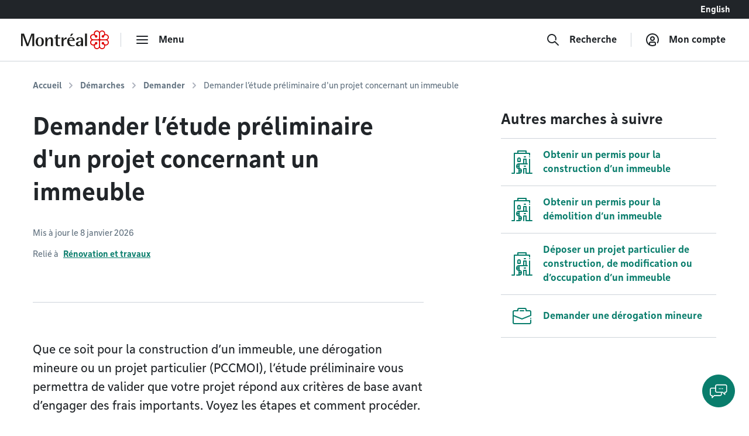

--- FILE ---
content_type: text/html; charset=utf-8
request_url: https://montreal.ca/demarches/demander-letude-preliminaire-dun-projet-concernant-un-immeuble
body_size: 19741
content:
<!DOCTYPE html><html lang="fr"><head><link rel="apple-touch-icon" sizes="180x180" href="/shell/apple-touch-icon.png"/><link rel="icon" type="image/png" sizes="32x32" href="/shell/favicon-32x32.png"/><link rel="icon" type="image/png" sizes="16x16" href="/shell/favicon-16x16.png"/><link rel="manifest" href="/shell/manifest.webmanifest"/><link rel="mask-icon" href="/shell/safari-pinned-tab.svg" color="#e00000"/><meta name="msapplication-TileColor" content="#ffffff"/><meta name="theme-color" content="#ffffff"/><link href="/shell/stylesheets/style.css?v=3.89.1&amp;h=47a63eb8fdcb2dd32c71495833674bc6" rel="stylesheet" as="style"/><link href="https://fonts.googleapis.com/css?family=Nunito+Sans:300,300i,400,400i,600,600i,700,700i" rel="stylesheet" as="style"/><meta http-equiv="X-UA-Compatible" content="IE=edge"/><meta name="viewport" content="width=device-width, initial-scale=1"/><script>
  window.shellConfig = JSON.parse('{"language":"fr","azureADEmploye":{"issuer":"https://login.microsoftonline.com/montreal.ca/v2.0","clientId":"8d48b10c-882c-404f-9de1-c20cccff25e0","scope":"openid profile email 8d48b10c-882c-404f-9de1-c20cccff25e0/.default"},"logoutUrls":{"azureB2c":"https://connexion.montreal.ca/connexionmontreal.onmicrosoft.com/b2c_1a_signup_signin/oauth2/v2.0/logout","azureADEmployee":"https://login.microsoftonline.com/9f15d2dc-8753-4f83-aac2-a58288d3a4bc/oauth2/v2.0/logout"},"azureADB2C":{"issuer":"https://connexion.montreal.ca","clientId":"c9370b3e-c362-4d68-83ff-e8eea6618d23","scope":"openid profile email c9370b3e-c362-4d68-83ff-e8eea6618d23"},"signupDomain":"https://services.montreal.ca/","employeeDomainPrefix":"sac","contentApiUrl":"https://api.interne.montreal.ca","publicApiUrl":"https://api.montreal.ca","acsDomain":"https://acs.interne.montreal.ca","domainDci":"https://montreal.ca","instance":"","domain":"https://montreal.ca","profiles":{"enable":true,"citizenApiUrl":"https://api.montreal.ca/api/city-services/citizen/v2","profilesCount":100},"employeeExternalLogoutUrls":[{"name":"Gestion des files d attente","allowedRedirectUrl":{"fr":"https://montreal.esii-orion.com"}}],"publicExternalLogoutUrls":[{"name":"GBEau","allowedRedirectUrl":{"fr":"https://services.montreal.ca/branchements-eau/entrepreneur/logout"}}],"isMobileApp":false,"isInsideAcsShell":false}');
</script><link href="https://api.mapbox.com/mapbox-gl-js/v1.13.2/mapbox-gl.css" rel="stylesheet"><link rel="alternate" hreflang="fr-ca" href="https://montreal.ca/demarches/demander-letude-preliminaire-dun-projet-concernant-un-immeuble"><link rel="alternate" hreflang="en-ca" href="https://montreal.ca/en/how-to/apply-preliminary-study-project-concerning-building"><link rel="alternate" hreflang="x-default" href="https://montreal.ca/demarches/demander-letude-preliminaire-dun-projet-concernant-un-immeuble"><script>
  (function(w,d,s,l,i){w[l]=w[l]||[];w[l].push({'gtm.start':
  new Date().getTime(),event:'gtm.js'});var f=d.getElementsByTagName(s)[0],
  j=d.createElement(s),dl=l!='dataLayer'?'&l='+l:'';j.async=true;j.src=
  'https://www.googletagmanager.com/gtm.js?id='+i+dl;f.parentNode.insertBefore(j,f);
  })(window,document,'script','dataLayer','GTM-TFDV82X');
</script><title>Demander l’étude préliminaire d'un projet concernant un immeuble | Ville de Montréal</title><base href="/"><link href="style2.css?v=4.74.0&amp;h=26f3d0158368264a6a3d8e41feae1698" rel="stylesheet"><link href="https://montreal.ca/demarches/demander-letude-preliminaire-dun-projet-concernant-un-immeuble" rel="canonical"><meta name="robots" content="index,follow"><meta name="author" content="Ville de Montréal"><meta name="copyright" content="Ville de Montréal"><meta property="og:type" content="website"><meta property="og:url" content="https://montreal.ca/demarches/demander-letude-preliminaire-dun-projet-concernant-un-immeuble"><meta property="og:image" content="https://res.cloudinary.com/villemontreal/image/upload/f_auto,dpr_auto,q_auto/v1/logo-montreal.jpg"><meta property="twitter:card" content="summary_large_image"><meta property="twitter:site" content="@MTL_Ville"><meta property="twitter:creator" content="@MTL_Ville"><meta property="og:title" content="Demander l’étude préliminaire d'un projet concernant un immeuble"><meta property="twitter:title" content="Demander l’étude préliminaire d'un projet concernant un immeuble"><meta name="description" content="L’étude préliminaire peut vous permettre de savoir, à moindres frais, si votre projet de démolition ou de transformation d’un immeuble est recevable."><meta property="og:description" content="L’étude préliminaire peut vous permettre de savoir, à moindres frais, si votre projet de démolition ou de transformation d’un immeuble est recevable."><meta property="twitter:description" content="L’étude préliminaire peut vous permettre de savoir, à moindres frais, si votre projet de démolition ou de transformation d’un immeuble est recevable."><script>
                window.config = JSON.parse('{"language":"fr","languagePrefixes":{"en":"/en/","fr":"/"},"config":{"environmentName":"PROD"},"cookies":{},"languageVersions":{"en":"/how-to/apply-preliminary-study-project-concerning-building","fr":"/demarches/demander-letude-preliminaire-dun-projet-concernant-un-immeuble"},"hash":"26f3d0158368264a6a3d8e41feae1698"}');
              </script><script src="https://www.google.com/recaptcha/api.js?hl=fr" async="" defer=""></script><script crossorigin="anonymous" src="https://cdn.botframework.com/botframework-webchat/latest/webchat.js"></script></head><body class="content" data-portal-version="4.74.0"><noscript><div class="shell-page-error">Votre navigateur ne supporte pas Javascript! / Your browser does not support JavaScript!</div></noscript><div class="shell-style shell-fixed-top"><a href="/demarches/demander-letude-preliminaire-dun-projet-concernant-un-immeuble#shell-main-content" class="sr-only skip-navigation">Accéder au contenu</a></div><div class="shell-main-wrapper h-100" data-shell-version="3.89.1" id="main-content"><div class="shell-page shell-page-public site-sticky-footer"><div class="shell-style site-header"><header class="header-main-nav is-fixed-top" id="header-shell"><nav class="fixed-top" id="menu-bao" aria-label="Menu principal"><div class="navbar-lang-switcher d-flex"><a href="/" class="ml-auto btn btn-lang" id="shell-change-language-link" lang="en">English</a></div><div class="navbar navbar-light main-navbar navbar-expand w-100"><a class="navbar-brand" href="/" aria-label="Retourner à la page d&#x27;accueil de Montréal.ca"><div class="d-none d-md-flex"><svg x="0px" y="0px" viewBox="0 0 184.6 39.3" xml:space="preserve" xmlns="http://www.w3.org/2000/svg" aria-labelledby="logo-vdm-header" role="img"><title id="logo-vdm-header">Ville de Montréal</title><polyline class="letter" points="0,6.6 6.1,6.6 13.9,27.9 14,27.9 21.8,6.6 27.7,6.6 27.7,32.8 23.6,32.8 23.6,10.2 23.5,10.2 15.2,32.8 11.8,32.8 3.5,10.2 3.4,10.2 3.4,32.8 0,32.8 0,6.6"></polyline><path class="letter" d="M39.3,31.6c3.7,0,4.1-4.6,4.1-7.9c0-3.3-0.4-7.9-4.1-7.9c-3.6,0-4.1,4.6-4.1,7.9C35.2,27.1,35.7,31.6,39.3,31.6 M30.7,23.8 c0-6.1,2.9-9.4,8.6-9.4s8.6,3.3,8.6,9.4s-2.9,9.4-8.6,9.4S30.7,29.9,30.7,23.8z"></path><path class="letter" d="M51.1,14.7h4.1V19h0.1c0.7-1.3,2.5-4.7,6.8-4.7c3.4,0,4.9,2.7,4.9,5.3v13.2h-4.1V21.5c0-2.3-0.4-4.3-2.5-4.3c-4.1,0-5.2,5.9-5.2,8.2v7.5h-4.1L51.1,14.7"></path><path class="letter" d="M82,32.9c-0.8,0.2-1.9,0.3-2.9,0.3c-3.9,0-6.1-1.1-6.1-4.6V16.7h-3.1v-2H73v-4.2l4.1-2.3v6.6h5.3v2h-5.3v10.4c0,2.7,0.3,3.9,2.9,3.9c0.7,0,1.4-0.1,1.9-0.3L82,32.9"></path><path class="letter" d="M85.1,14.7h4.1v4.6h0.1c1.3-2.4,2.7-4.7,6.3-5v4c-4,0.1-6.4,1.4-6.4,6.2v8.3h-4.1V14.7"></path><path class="letter" d="M105.8,6.6h4.3l-4,5H103L105.8,6.6 M108.8,20c0-1.4-0.5-4.1-3.6-4.1c-3.2,0-3.8,3-3.9,4.1H108.8z M112.5,32.2c-1.7,0.6-3.2,1-5.7,1c-5.4,0-9.7-3-9.7-10.2c0-5,2.2-8.6,8.3-8.6c6.3,0,7.5,3.9,7.5,7.4h-11.7c0,3.6,1.7,9.5,7.6,9.5c1.3,0,2.5-0.2,3.7-0.8V32.2z"></path><path class="letter" d="M126.1,24.3c-1.7,0.1-6.4,0.5-6.4,3.8c0,1.6,1,2.7,2.4,2.7s4-1.3,4-4.4V24.3 M126.1,30.3L126.1,30.3 c-0.7,1.1-2.5,2.9-5.6,2.9s-5.3-2-5.3-4.5c0-5.6,8.3-5.8,10.9-6v-1.6c0-2,0-5.2-2.7-5.2c-2.5,0-3,1.8-3.2,3.9h-4.3c0.2-2.7,1.4-5.5,7.5-5.5c6.4,0,6.9,3.3,6.9,6.8v11.6h-4.1L126.1,30.3L126.1,30.3z"></path><rect class="letter" x="134.5" y="6.6" width="4.1" height="26.2"></rect><path class="rosace" d="M167.3,36c-0.8-0.8-1.3-1.9-1.3-3.1V22.7c0-1.3,1.2-1.9,1.9-1.9h10.3c2.1,0,4.4,1.7,4.4,4.4c0,2.4-1.9,4.4-4.3,4.4c-1.5,0-2.6-0.7-3.2-1.3c0,0-0.4-0.4-0.5-0.5c0.1-0.2,0.2-0.5,0.2-0.9l0,0c0-1.5-1.2-2.6-2.7-2.6c-0.7,0-1.3,0.3-1.8,0.7c-0.5,0.5-0.8,1.2-0.8,1.9s0.3,1.4,0.8,1.9s1.1,0.7,1.9,0.7c0.4,0,0.7-0.1,0.9-0.2c0.1,0.1,0.5,0.5,0.5,0.5c0.3,0.3,1.3,1.4,1.3,3.1l0,0c0,2.7-2.3,4.4-4.4,4.4C169.3,37.3,168.2,36.8,167.3,36 M148.7,28.3c-0.8-0.8-1.3-2-1.3-3.1c0-1.2,0.4-2.3,1.3-3.1c0.8-0.8,1.9-1.3,3.1-1.3H162c1.3,0,2,1.1,2,1.9v10.2c0,1.2-0.5,2.3-1.3,3.1c-0.6,0.6-1.6,1.3-3.1,1.3c-2.4,0-4.4-1.9-4.4-4.3l0,0c0-1.5,0.7-2.6,1.3-3.2c0,0,0.4-0.4,0.5-0.5c0.2,0.1,0.5,0.2,0.9,0.2c1.5,0,2.6-1.2,2.6-2.7c0-0.7-0.3-1.3-0.7-1.8c-0.5-0.5-1.2-0.8-1.9-0.8s-1.4,0.3-1.9,0.8s-0.7,1.1-0.7,1.8l0,0c0,0.4,0.1,0.7,0.2,0.9c-0.1,0.1-0.5,0.5-0.5,0.5c-0.3,0.3-1.4,1.3-3.1,1.3C150.6,29.6,149.5,29.1,148.7,28.3z M166,6.5c0-1.2,0.5-2.3,1.3-3.1c0.6-0.6,1.6-1.3,3.1-1.3c1.2,0,2.3,0.5,3.1,1.3s1.3,1.9,1.3,3l0,0c0,1.5-0.7,2.6-1.3,3.2c0,0-0.4,0.4-0.5,0.5c-0.2-0.1-0.5-0.2-0.9-0.2c-1.5,0-2.6,1.2-2.6,2.7c0,0.7,0.3,1.3,0.7,1.8c0.5,0.5,1.2,0.8,1.9,0.8l0,0c0.7,0,1.4-0.3,1.9-0.8s0.7-1.1,0.7-1.8l0,0c0-0.4-0.1-0.7-0.2-0.9c0.1-0.1,0.5-0.5,0.5-0.5c0.3-0.3,1.4-1.3,3.1-1.3c2.7,0,4.4,2.3,4.4,4.4c0,1.2-0.5,2.3-1.3,3.1s-1.9,1.3-3.1,1.3H168c-1.3,0-1.9-1.1-1.9-1.9L166,6.5L166,6.5z M156.5,9.7L156.5,9.7c-0.3-0.3-1.3-1.4-1.3-3.1l0,0c0-2.7,2.3-4.4,4.4-4.4c1.2,0,2.3,0.5,3.1,1.3s1.3,1.9,1.3,3.1v10.1c0,1.3-1.1,1.9-1.9,1.9h-10.2c-1.2,0-2.3-0.5-3.1-1.3c-0.6-0.6-1.3-1.6-1.3-3.1c0-1.2,0.5-2.3,1.3-3.1c0.8-0.8,1.9-1.3,3-1.3c1.5,0,2.6,0.7,3.2,1.3c0,0,0.4,0.4,0.5,0.5c-0.1,0.2-0.2,0.5-0.2,0.9c0,1.5,1.2,2.6,2.7,2.6c0.7,0,1.3-0.3,1.8-0.7c0.5-0.5,0.8-1.2,0.8-1.9s-0.3-1.4-0.8-1.9s-1.1-0.7-1.9-0.7c-0.4,0-0.7,0.1-0.9,0.2C156.9,10.1,156.5,9.7,156.5,9.7z M165,3.1c-1.3-1.9-3.3-3.1-5.5-3.1c-3.6,0-6.5,2.9-6.5,6.5c0,0.4,0.1,0.8,0.2,1.5c-0.3-0.1-1-0.2-1.5-0.2c-3.7,0-6.5,2.8-6.5,6.4c0,2.1,1.2,4.2,3.1,5.5c-1.9,1.3-3.1,3.3-3.1,5.4c0,3.6,2.9,6.5,6.6,6.5c0.4,0,1-0.1,1.4-0.2c-0.1,0.6-0.2,1.1-0.2,1.4c0,3.7,2.8,6.5,6.5,6.5c2.1,0,4.1-1.1,5.4-3c1.2,1.8,3.4,3,5.5,3c3.6,0,6.4-2.9,6.4-6.5c0-0.5-0.1-1.1-0.2-1.4c0.6,0.1,1.1,0.2,1.5,0.2c3.6,0,6.5-2.9,6.5-6.5c0-2.1-1.1-4.2-3-5.4c1.8-1.2,3-3.3,3-5.4c0-3.5-3-6.4-6.6-6.4c-0.5,0-1,0.1-1.4,0.2c0.1-0.3,0.2-1,0.2-1.5c0-3.7-2.8-6.5-6.4-6.5C168.3,0,166.2,1.2,165,3.1z"></path></svg></div><div class="d-flex d-md-none"><svg id="logo-rosace" viewBox="0 0 80 80" xml:space="preserve" xmlns="http://www.w3.org/2000/svg"><path class="rosace" d="M40.1,6.2C37.5,2.4,33.3,0,29,0c-7.4,0-13.1,5.8-13.1,13.3c0,0.7,0.2,1.7,0.4,3c-0.7-0.1-1.9-0.4-3-0.4C5.8,15.9,0,21.6,0,29c0,4.3,2.4,8.5,6.3,11.1c-3.9,2.6-6.2,6.7-6.2,11c0,7.2,6,13.1,13.3,13.1c0.9,0,2-0.2,2.9-0.4C16,65,15.9,66,15.9,66.7C15.9,74.2,21.6,80,29,80c4.4,0,8.4-2.3,11-6.1c2.4,3.7,6.8,6.1,11,6.1c7.3,0,13.1-5.8,13.1-13.3c0-1-0.2-2.1-0.4-2.9c1.3,0.3,2.2,0.4,3,0.4C74,64.2,80,58.3,80,51c0-4.3-2.3-8.5-6.1-11c3.7-2.5,6.1-6.7,6.1-11c0-7.2-6-13.1-13.4-13.1c-0.9,0-2,0.2-2.9,0.4c0.1-0.7,0.4-2,0.4-3C64.1,5.8,58.4,0,51,0C46.8,0,42.6,2.4,40.1,6.2L40.1,6.2zM22.8,19.5L22.8,19.5c-0.6-0.6-2.7-2.8-2.7-6.4l0,0c0-5.5,4.6-8.9,8.9-8.9c2.4,0,4.6,0.9,6.3,2.6s2.6,3.9,2.6,6.3v20.6c0,2.5-2.3,4-3.9,4H13.3c-2.3,0-4.7-0.9-6.3-2.6c-1.2-1.2-2.5-3.2-2.5-6.2c0-2.4,0.9-4.7,2.6-6.3C8.7,21,10.9,20,13.3,20c3.1,0,5.2,1.5,6.4,2.7c0,0,0.8,0.8,1,1c-0.2,0.5-0.4,1.1-0.4,1.9c0,3,2.4,5.4,5.4,5.4c1.4,0,2.7-0.5,3.7-1.5S31,27,31,25.6s-0.6-2.9-1.6-3.9s-2.3-1.5-3.8-1.5c-0.8,0-1.5,0.2-1.8,0.4C23.7,20.4,22.8,19.5,22.8,19.5L22.8,19.5z M42.2,13.2c0-2.3,0.9-4.7,2.6-6.3C46,5.7,48,4.4,51,4.4c2.4,0,4.7,1,6.3,2.6c1.6,1.6,2.6,3.8,2.6,6.2l0,0c0,3.1-1.4,5.2-2.7,6.4c0,0-0.8,0.8-1,1c-0.5-0.2-1.1-0.3-1.9-0.3c-2.9,0-5.4,2.4-5.4,5.4c0,1.4,0.5,2.7,1.5,3.7s2.5,1.6,3.9,1.6l0,0c1.4,0,2.8-0.6,3.9-1.6c1-1,1.5-2.3,1.5-3.7l0,0c0-0.8-0.2-1.5-0.4-1.8c0.2-0.2,1-1.1,1-1.1c0.7-0.8,3-2.8,6.5-2.8c5.5,0,8.9,4.6,8.9,8.9c0,2.4-0.9,4.6-2.6,6.3s-3.9,2.6-6.3,2.6H46.2c-2.6,0-3.9-2.3-3.9-3.9L42.2,13.2L42.2,13.2z M7,57.5c-1.7-1.7-2.7-4-2.7-6.3c0-2.4,0.9-4.6,2.6-6.3c1.7-1.7,3.9-2.6,6.3-2.7h20.6c2.6,0,4,2.3,4,3.9v20.7c0,2.3-1,4.7-2.7,6.4c-1.2,1.2-3.2,2.5-6.2,2.5c-4.9,0-8.9-3.9-8.9-8.8l0,0c0-3.1,1.5-5.2,2.7-6.4c0,0,0.8-0.8,1-1c0.5,0.2,1.1,0.3,1.9,0.4c3,0,5.4-2.4,5.4-5.4c0-1.4-0.5-2.7-1.5-3.7s-2.5-1.6-3.9-1.6s-2.9,0.6-3.9,1.6s-1.5,2.3-1.5,3.8l0,0c0,0.8,0.2,1.5,0.4,1.8l-1,1.1C19,57.9,16.7,60,13.2,60C10.8,60,8.6,59.1,7,57.5L7,57.5z M44.9,73.1c-1.7-1.7-2.7-3.9-2.7-6.3V46.1c0-2.5,2.3-3.9,3.9-4h20.7c4.3,0,8.9,3.4,8.9,8.9c0,4.9-3.9,8.9-8.8,8.9c-3.1,0-5.2-1.5-6.4-2.7c0,0-0.8-0.8-1-1c0.2-0.5,0.3-1.1,0.3-1.9l0,0c0-3-2.4-5.4-5.4-5.4c-1.4,0-2.7,0.5-3.7,1.5s-1.6,2.5-1.6,3.9s0.6,2.9,1.6,3.9s2.3,1.5,3.8,1.5c0.8,0,1.5-0.2,1.8-0.4l1.1,1c0.6,0.6,2.7,2.8,2.7,6.4l0,0c0,5.5-4.6,8.9-8.9,8.9C48.8,75.7,46.6,74.8,44.9,73.1L44.9,73.1z"></path></svg></div></a><div class="navbar-separator"></div><button type="button" id="main-menu-toggler" class="btn navbar-btn navbar-btn-icon btn-hide-label-sm" aria-expanded="false" aria-controls="main-menu" aria-label="menu"><span class="icon icon-menu" aria-hidden="true"></span><span class="btn-label">Menu</span></button><div id="main-menu" class="main-menu" tabindex="-1"><div class="main-menu-mobile-header d-md-none"><a class="navbar-brand" href="/" aria-label="Retourner à la page d&#x27;accueil de Montréal.ca"><svg x="0px" y="0px" viewBox="0 0 184.6 39.3"><polyline class="letter" points="0,6.6 6.1,6.6 13.9,27.9 14,27.9 21.8,6.6 27.7,6.6 27.7,32.8 23.6,32.8 23.6,10.2 23.5,10.2 15.2,32.8 11.8,32.8 3.5,10.2 3.4,10.2 3.4,32.8 0,32.8 0,6.6"></polyline><path class="letter" d="M39.3,31.6c3.7,0,4.1-4.6,4.1-7.9c0-3.3-0.4-7.9-4.1-7.9c-3.6,0-4.1,4.6-4.1,7.9C35.2,27.1,35.7,31.6,39.3,31.6 M30.7,23.8 c0-6.1,2.9-9.4,8.6-9.4s8.6,3.3,8.6,9.4s-2.9,9.4-8.6,9.4S30.7,29.9,30.7,23.8z"></path><path class="letter" d="M51.1,14.7h4.1V19h0.1c0.7-1.3,2.5-4.7,6.8-4.7c3.4,0,4.9,2.7,4.9,5.3v13.2h-4.1V21.5c0-2.3-0.4-4.3-2.5-4.3c-4.1,0-5.2,5.9-5.2,8.2v7.5h-4.1L51.1,14.7"></path><path class="letter" d="M82,32.9c-0.8,0.2-1.9,0.3-2.9,0.3c-3.9,0-6.1-1.1-6.1-4.6V16.7h-3.1v-2H73v-4.2l4.1-2.3v6.6h5.3v2h-5.3v10.4c0,2.7,0.3,3.9,2.9,3.9c0.7,0,1.4-0.1,1.9-0.3L82,32.9"></path><path class="letter" d="M85.1,14.7h4.1v4.6h0.1c1.3-2.4,2.7-4.7,6.3-5v4c-4,0.1-6.4,1.4-6.4,6.2v8.3h-4.1V14.7"></path><path class="letter" d="M105.8,6.6h4.3l-4,5H103L105.8,6.6 M108.8,20c0-1.4-0.5-4.1-3.6-4.1c-3.2,0-3.8,3-3.9,4.1H108.8z M112.5,32.2c-1.7,0.6-3.2,1-5.7,1c-5.4,0-9.7-3-9.7-10.2c0-5,2.2-8.6,8.3-8.6c6.3,0,7.5,3.9,7.5,7.4h-11.7c0,3.6,1.7,9.5,7.6,9.5c1.3,0,2.5-0.2,3.7-0.8V32.2z"></path><path class="letter" d="M126.1,24.3c-1.7,0.1-6.4,0.5-6.4,3.8c0,1.6,1,2.7,2.4,2.7s4-1.3,4-4.4V24.3 M126.1,30.3L126.1,30.3 c-0.7,1.1-2.5,2.9-5.6,2.9s-5.3-2-5.3-4.5c0-5.6,8.3-5.8,10.9-6v-1.6c0-2,0-5.2-2.7-5.2c-2.5,0-3,1.8-3.2,3.9h-4.3c0.2-2.7,1.4-5.5,7.5-5.5c6.4,0,6.9,3.3,6.9,6.8v11.6h-4.1L126.1,30.3L126.1,30.3z"></path><rect class="letter" x="134.5" y="6.6" width="4.1" height="26.2"></rect><path class="rosace" d="M167.3,36c-0.8-0.8-1.3-1.9-1.3-3.1V22.7c0-1.3,1.2-1.9,1.9-1.9h10.3c2.1,0,4.4,1.7,4.4,4.4c0,2.4-1.9,4.4-4.3,4.4c-1.5,0-2.6-0.7-3.2-1.3c0,0-0.4-0.4-0.5-0.5c0.1-0.2,0.2-0.5,0.2-0.9l0,0c0-1.5-1.2-2.6-2.7-2.6c-0.7,0-1.3,0.3-1.8,0.7c-0.5,0.5-0.8,1.2-0.8,1.9s0.3,1.4,0.8,1.9s1.1,0.7,1.9,0.7c0.4,0,0.7-0.1,0.9-0.2c0.1,0.1,0.5,0.5,0.5,0.5c0.3,0.3,1.3,1.4,1.3,3.1l0,0c0,2.7-2.3,4.4-4.4,4.4C169.3,37.3,168.2,36.8,167.3,36 M148.7,28.3c-0.8-0.8-1.3-2-1.3-3.1c0-1.2,0.4-2.3,1.3-3.1c0.8-0.8,1.9-1.3,3.1-1.3H162c1.3,0,2,1.1,2,1.9v10.2c0,1.2-0.5,2.3-1.3,3.1c-0.6,0.6-1.6,1.3-3.1,1.3c-2.4,0-4.4-1.9-4.4-4.3l0,0c0-1.5,0.7-2.6,1.3-3.2c0,0,0.4-0.4,0.5-0.5c0.2,0.1,0.5,0.2,0.9,0.2c1.5,0,2.6-1.2,2.6-2.7c0-0.7-0.3-1.3-0.7-1.8c-0.5-0.5-1.2-0.8-1.9-0.8s-1.4,0.3-1.9,0.8s-0.7,1.1-0.7,1.8l0,0c0,0.4,0.1,0.7,0.2,0.9c-0.1,0.1-0.5,0.5-0.5,0.5c-0.3,0.3-1.4,1.3-3.1,1.3C150.6,29.6,149.5,29.1,148.7,28.3z M166,6.5c0-1.2,0.5-2.3,1.3-3.1c0.6-0.6,1.6-1.3,3.1-1.3c1.2,0,2.3,0.5,3.1,1.3s1.3,1.9,1.3,3l0,0c0,1.5-0.7,2.6-1.3,3.2c0,0-0.4,0.4-0.5,0.5c-0.2-0.1-0.5-0.2-0.9-0.2c-1.5,0-2.6,1.2-2.6,2.7c0,0.7,0.3,1.3,0.7,1.8c0.5,0.5,1.2,0.8,1.9,0.8l0,0c0.7,0,1.4-0.3,1.9-0.8s0.7-1.1,0.7-1.8l0,0c0-0.4-0.1-0.7-0.2-0.9c0.1-0.1,0.5-0.5,0.5-0.5c0.3-0.3,1.4-1.3,3.1-1.3c2.7,0,4.4,2.3,4.4,4.4c0,1.2-0.5,2.3-1.3,3.1s-1.9,1.3-3.1,1.3H168c-1.3,0-1.9-1.1-1.9-1.9L166,6.5L166,6.5z M156.5,9.7L156.5,9.7c-0.3-0.3-1.3-1.4-1.3-3.1l0,0c0-2.7,2.3-4.4,4.4-4.4c1.2,0,2.3,0.5,3.1,1.3s1.3,1.9,1.3,3.1v10.1c0,1.3-1.1,1.9-1.9,1.9h-10.2c-1.2,0-2.3-0.5-3.1-1.3c-0.6-0.6-1.3-1.6-1.3-3.1c0-1.2,0.5-2.3,1.3-3.1c0.8-0.8,1.9-1.3,3-1.3c1.5,0,2.6,0.7,3.2,1.3c0,0,0.4,0.4,0.5,0.5c-0.1,0.2-0.2,0.5-0.2,0.9c0,1.5,1.2,2.6,2.7,2.6c0.7,0,1.3-0.3,1.8-0.7c0.5-0.5,0.8-1.2,0.8-1.9s-0.3-1.4-0.8-1.9s-1.1-0.7-1.9-0.7c-0.4,0-0.7,0.1-0.9,0.2C156.9,10.1,156.5,9.7,156.5,9.7z M165,3.1c-1.3-1.9-3.3-3.1-5.5-3.1c-3.6,0-6.5,2.9-6.5,6.5c0,0.4,0.1,0.8,0.2,1.5c-0.3-0.1-1-0.2-1.5-0.2c-3.7,0-6.5,2.8-6.5,6.4c0,2.1,1.2,4.2,3.1,5.5c-1.9,1.3-3.1,3.3-3.1,5.4c0,3.6,2.9,6.5,6.6,6.5c0.4,0,1-0.1,1.4-0.2c-0.1,0.6-0.2,1.1-0.2,1.4c0,3.7,2.8,6.5,6.5,6.5c2.1,0,4.1-1.1,5.4-3c1.2,1.8,3.4,3,5.5,3c3.6,0,6.4-2.9,6.4-6.5c0-0.5-0.1-1.1-0.2-1.4c0.6,0.1,1.1,0.2,1.5,0.2c3.6,0,6.5-2.9,6.5-6.5c0-2.1-1.1-4.2-3-5.4c1.8-1.2,3-3.3,3-5.4c0-3.5-3-6.4-6.6-6.4c-0.5,0-1,0.1-1.4,0.2c0.1-0.3,0.2-1,0.2-1.5c0-3.7-2.8-6.5-6.4-6.5C168.3,0,166.2,1.2,165,3.1z"></path></svg></a><div class="ml-auto"><button class="btn navbar-btn js-button-mobile-close" aria-label="Fermer"><svg width="24px" height="24px" viewBox="0 0 24 24" role="icon" aria-hidden="true"><path d="M12 13.414l-5.293 5.293a1 1 0 11-1.414-1.414L10.586 12 5.293 6.707a1 1 0 011.414-1.414l12 12a1 1 0 01-1.414 1.414L12 13.414zm5.293-8.121a1 1 0 011.414 1.414l-3 3a1 1 0 11-1.414-1.414l3-3z"></path></svg></button></div></div><div class="main-menu-container"><div class="row"><div class="col-12"><div class="row main-menu-content"><div class="col-12 col-md-5 col-lg-4 mb-4 mb-md-0"><span id="categories-menu-heading" class="main-menu-heading">Catégories</span><ul class="main-menu-level1 main-menu-categories" aria-labelledby="categories-menu-heading"><li class="main-menu-level1-item"><button id="category-affaires-et-economie" class="btn-main-menu-toggle" aria-expanded="false">Affaires</button><ul class="main-menu-level2 main-menu-level2-hidden" aria-labelledby="category-affaires-et-economie"><li><a href="/accompagnement-et-financement">Accompagnement et financement</a></li><li><a href="/autorisations-et-permis">Autorisations et permis</a></li><li><a href="/fournisseurs">Fournisseurs</a></li><li><a href="/innovation-et-recherche">Innovation et recherche</a></li></ul><div class="main-menu-level2-close"><button class="btn navbar-btn js-button-close" aria-label="Fermer" tabindex="-1"><svg width="24px" height="24px" viewBox="0 0 24 24" role="icon" aria-hidden="true"><path d="M12 13.414l-5.293 5.293a1 1 0 11-1.414-1.414L10.586 12 5.293 6.707a1 1 0 011.414-1.414l12 12a1 1 0 01-1.414 1.414L12 13.414zm5.293-8.121a1 1 0 011.414 1.414l-3 3a1 1 0 11-1.414-1.414l3-3z"></path></svg></button></div></li><li class="main-menu-level1-item"><button id="category-amenagement-et-construction" class="btn-main-menu-toggle" aria-expanded="false">Aménagement et urbanisme</button><ul class="main-menu-level2 main-menu-level2-hidden" aria-labelledby="category-amenagement-et-construction"><li><a href="/developpement-urbain">Développement urbain</a></li><li><a href="/gestion-du-territoire">Gestion du territoire</a></li></ul><div class="main-menu-level2-close"><button class="btn navbar-btn js-button-close" aria-label="Fermer" tabindex="-1"><svg width="24px" height="24px" viewBox="0 0 24 24" role="icon" aria-hidden="true"><path d="M12 13.414l-5.293 5.293a1 1 0 11-1.414-1.414L10.586 12 5.293 6.707a1 1 0 011.414-1.414l12 12a1 1 0 01-1.414 1.414L12 13.414zm5.293-8.121a1 1 0 011.414 1.414l-3 3a1 1 0 11-1.414-1.414l3-3z"></path></svg></button></div></li><li class="main-menu-level1-item"><button id="category-animaux" class="btn-main-menu-toggle" aria-expanded="false">Animaux</button><ul class="main-menu-level2 main-menu-level2-hidden" aria-labelledby="category-animaux"><li><a href="/animaux-domestiques">Animaux domestiques</a></li><li><a href="/animaux-sauvages-et-insectes">Animaux sauvages et insectes</a></li></ul><div class="main-menu-level2-close"><button class="btn navbar-btn js-button-close" aria-label="Fermer" tabindex="-1"><svg width="24px" height="24px" viewBox="0 0 24 24" role="icon" aria-hidden="true"><path d="M12 13.414l-5.293 5.293a1 1 0 11-1.414-1.414L10.586 12 5.293 6.707a1 1 0 011.414-1.414l12 12a1 1 0 01-1.414 1.414L12 13.414zm5.293-8.121a1 1 0 011.414 1.414l-3 3a1 1 0 11-1.414-1.414l3-3z"></path></svg></button></div></li><li class="main-menu-level1-item"><button id="category-vie-communautaire" class="btn-main-menu-toggle" aria-expanded="false">Communauté</button><ul class="main-menu-level2 main-menu-level2-hidden" aria-labelledby="category-vie-communautaire"><li><a href="/accessibilite-universelle">Accessibilité universelle</a></li><li><a href="/diversite">Diversité</a></li><li><a href="/prevention-et-action-sociale">Prévention et actions sociales</a></li><li><a href="/prix-et-distinctions">Prix et distinctions</a></li><li><a href="/vie-de-quartier">Vie de quartier</a></li></ul><div class="main-menu-level2-close"><button class="btn navbar-btn js-button-close" aria-label="Fermer" tabindex="-1"><svg width="24px" height="24px" viewBox="0 0 24 24" role="icon" aria-hidden="true"><path d="M12 13.414l-5.293 5.293a1 1 0 11-1.414-1.414L10.586 12 5.293 6.707a1 1 0 011.414-1.414l12 12a1 1 0 01-1.414 1.414L12 13.414zm5.293-8.121a1 1 0 011.414 1.414l-3 3a1 1 0 11-1.414-1.414l3-3z"></path></svg></button></div></li><li class="main-menu-level1-item"><button id="category-culture-et-loisirs" class="btn-main-menu-toggle" aria-expanded="false">Culture et sports</button><ul class="main-menu-level2 main-menu-level2-hidden" aria-labelledby="category-culture-et-loisirs"><li><a href="/bibliotheques">Bibliothèques</a></li><li><a href="/histoire-et-patrimoine">Histoire et patrimoine</a></li><li><a href="/parcs-et-nature">Parcs et nature</a></li><li><a href="/spectacles-et-expositions">Spectacles et expositions</a></li><li><a href="/sports-et-loisirs">Sports et loisirs</a></li></ul><div class="main-menu-level2-close"><button class="btn navbar-btn js-button-close" aria-label="Fermer" tabindex="-1"><svg width="24px" height="24px" viewBox="0 0 24 24" role="icon" aria-hidden="true"><path d="M12 13.414l-5.293 5.293a1 1 0 11-1.414-1.414L10.586 12 5.293 6.707a1 1 0 011.414-1.414l12 12a1 1 0 01-1.414 1.414L12 13.414zm5.293-8.121a1 1 0 011.414 1.414l-3 3a1 1 0 11-1.414-1.414l3-3z"></path></svg></button></div></li><li class="main-menu-level1-item"><button id="category-participation-citoyenne" class="btn-main-menu-toggle" aria-expanded="false">Démocratie et participation</button><ul class="main-menu-level2 main-menu-level2-hidden" aria-labelledby="category-participation-citoyenne"><li><a href="/consultations-publiques">Consultations publiques</a></li><li><a href="/initiatives-citoyennes">Initiatives citoyennes</a></li></ul><div class="main-menu-level2-close"><button class="btn navbar-btn js-button-close" aria-label="Fermer" tabindex="-1"><svg width="24px" height="24px" viewBox="0 0 24 24" role="icon" aria-hidden="true"><path d="M12 13.414l-5.293 5.293a1 1 0 11-1.414-1.414L10.586 12 5.293 6.707a1 1 0 011.414-1.414l12 12a1 1 0 01-1.414 1.414L12 13.414zm5.293-8.121a1 1 0 011.414 1.414l-3 3a1 1 0 11-1.414-1.414l3-3z"></path></svg></button></div></li><li class="main-menu-level1-item"><button id="category-entretien-et-circulation" class="btn-main-menu-toggle" aria-expanded="false">Entretien et circulation</button><ul class="main-menu-level2 main-menu-level2-hidden" aria-labelledby="category-entretien-et-circulation"><li><a href="/deneigement">Déneigement</a></li><li><a href="/deplacements-et-transports">Déplacements et transports</a></li><li><a href="/fermetures-de-rue-et-travaux">Fermetures de rue et travaux</a></li><li><a href="/stationnement">Stationnement</a></li></ul><div class="main-menu-level2-close"><button class="btn navbar-btn js-button-close" aria-label="Fermer" tabindex="-1"><svg width="24px" height="24px" viewBox="0 0 24 24" role="icon" aria-hidden="true"><path d="M12 13.414l-5.293 5.293a1 1 0 11-1.414-1.414L10.586 12 5.293 6.707a1 1 0 011.414-1.414l12 12a1 1 0 01-1.414 1.414L12 13.414zm5.293-8.121a1 1 0 011.414 1.414l-3 3a1 1 0 11-1.414-1.414l3-3z"></path></svg></button></div></li><li class="main-menu-level1-item"><button id="category-environnement" class="btn-main-menu-toggle" aria-expanded="false">Environnement</button><ul class="main-menu-level2 main-menu-level2-hidden" aria-labelledby="category-environnement"><li><a href="/arbres-et-jardins">Arbres et jardins</a></li><li><a href="/collectes-et-recyclage">Collectes et recyclage</a></li><li><a href="/eau">Eau</a></li><li><a href="/transition-ecologique">Transition écologique</a></li></ul><div class="main-menu-level2-close"><button class="btn navbar-btn js-button-close" aria-label="Fermer" tabindex="-1"><svg width="24px" height="24px" viewBox="0 0 24 24" role="icon" aria-hidden="true"><path d="M12 13.414l-5.293 5.293a1 1 0 11-1.414-1.414L10.586 12 5.293 6.707a1 1 0 011.414-1.414l12 12a1 1 0 01-1.414 1.414L12 13.414zm5.293-8.121a1 1 0 011.414 1.414l-3 3a1 1 0 11-1.414-1.414l3-3z"></path></svg></button></div></li><li class="main-menu-level1-item"><button id="category-contraventions-et-reglementation" class="btn-main-menu-toggle" aria-expanded="false">Justice</button><ul class="main-menu-level2 main-menu-level2-hidden" aria-labelledby="category-contraventions-et-reglementation"><li><a href="/infraction-et-audience">Infraction et audience</a></li><li><a href="/plainte-et-reclamation">Plainte et réclamation</a></li></ul><div class="main-menu-level2-close"><button class="btn navbar-btn js-button-close" aria-label="Fermer" tabindex="-1"><svg width="24px" height="24px" viewBox="0 0 24 24" role="icon" aria-hidden="true"><path d="M12 13.414l-5.293 5.293a1 1 0 11-1.414-1.414L10.586 12 5.293 6.707a1 1 0 011.414-1.414l12 12a1 1 0 01-1.414 1.414L12 13.414zm5.293-8.121a1 1 0 011.414 1.414l-3 3a1 1 0 11-1.414-1.414l3-3z"></path></svg></button></div></li><li class="main-menu-level1-item"><button id="category-maison-et-logement" class="btn-main-menu-toggle" aria-expanded="false">Maison et logement</button><ul class="main-menu-level2 main-menu-level2-hidden" aria-labelledby="category-maison-et-logement"><li><a href="/achat-et-vente">Achat et vente</a></li><li><a href="/amenagement-et-entretien-exterieurs">Aménagement et entretien extérieurs</a></li><li><a href="/location-et-logement">Location et logement</a></li><li><a href="/renovation-et-travaux">Rénovation et travaux</a></li></ul><div class="main-menu-level2-close"><button class="btn navbar-btn js-button-close" aria-label="Fermer" tabindex="-1"><svg width="24px" height="24px" viewBox="0 0 24 24" role="icon" aria-hidden="true"><path d="M12 13.414l-5.293 5.293a1 1 0 11-1.414-1.414L10.586 12 5.293 6.707a1 1 0 011.414-1.414l12 12a1 1 0 01-1.414 1.414L12 13.414zm5.293-8.121a1 1 0 011.414 1.414l-3 3a1 1 0 11-1.414-1.414l3-3z"></path></svg></button></div></li><li class="main-menu-level1-item"><button id="category-organisation-municipale" class="btn-main-menu-toggle" aria-expanded="false">Organisation municipale</button><ul class="main-menu-level2 main-menu-level2-hidden" aria-labelledby="category-organisation-municipale"><li><a href="/administration">Administration</a></li><li><a href="/arrondissements">Arrondissements</a></li><li><a href="/budget-et-profil-financier">Budget et profil financier</a></li><li><a href="/carrieres">Carrières</a></li><li><a href="/langue-francaise">Langue française</a></li><li><a href="/mairie-et-personnes-elues">Mairie et personnes élues</a></li><li><a href="/organismes-et-conseils">Organismes et conseils</a></li><li><a href="/publications-et-donnees">Publications et données</a></li></ul><div class="main-menu-level2-close"><button class="btn navbar-btn js-button-close" aria-label="Fermer" tabindex="-1"><svg width="24px" height="24px" viewBox="0 0 24 24" role="icon" aria-hidden="true"><path d="M12 13.414l-5.293 5.293a1 1 0 11-1.414-1.414L10.586 12 5.293 6.707a1 1 0 011.414-1.414l12 12a1 1 0 01-1.414 1.414L12 13.414zm5.293-8.121a1 1 0 011.414 1.414l-3 3a1 1 0 11-1.414-1.414l3-3z"></path></svg></button></div></li><li class="main-menu-level1-item"><button id="category-sante-et-securite-publiques" class="btn-main-menu-toggle" aria-expanded="false">Santé et sécurité</button><ul class="main-menu-level2 main-menu-level2-hidden" aria-labelledby="category-sante-et-securite-publiques"><li><a href="/situations-durgence-et-sinistres">Situations d&#x27;urgence et sinistres</a></li></ul><div class="main-menu-level2-close"><button class="btn navbar-btn js-button-close" aria-label="Fermer" tabindex="-1"><svg width="24px" height="24px" viewBox="0 0 24 24" role="icon" aria-hidden="true"><path d="M12 13.414l-5.293 5.293a1 1 0 11-1.414-1.414L10.586 12 5.293 6.707a1 1 0 011.414-1.414l12 12a1 1 0 01-1.414 1.414L12 13.414zm5.293-8.121a1 1 0 011.414 1.414l-3 3a1 1 0 11-1.414-1.414l3-3z"></path></svg></button></div></li><li class="main-menu-level1-item"><button id="category-taxes-et-evaluation-fonciere" class="btn-main-menu-toggle" aria-expanded="false">Taxes et évaluation foncière</button><ul class="main-menu-level2 main-menu-level2-hidden" aria-labelledby="category-taxes-et-evaluation-fonciere"><li><a href="/evaluation-fonciere">Évaluation foncière</a></li><li><a href="/taxes-municipales">Taxes municipales</a></li></ul><div class="main-menu-level2-close"><button class="btn navbar-btn js-button-close" aria-label="Fermer" tabindex="-1"><svg width="24px" height="24px" viewBox="0 0 24 24" role="icon" aria-hidden="true"><path d="M12 13.414l-5.293 5.293a1 1 0 11-1.414-1.414L10.586 12 5.293 6.707a1 1 0 011.414-1.414l12 12a1 1 0 01-1.414 1.414L12 13.414zm5.293-8.121a1 1 0 011.414 1.414l-3 3a1 1 0 11-1.414-1.414l3-3z"></path></svg></button></div></li></ul></div><div class="col-12 col-md-6 col-lg offset-md-1"><div class="row"><div class="col-12 col-lg-6 mb-4 mb-lg-0"><div class="mb-4"><span id="services-menu-heading" class="main-menu-heading">Lieux de service</span><ul class="main-menu-level1" aria-labelledby="services-menu-heading"><li><a href="/lieux?mtl_content.lieux.category.code=POIN&amp;orderBy=dc_title">Points de service</a></li><li><a href="/lieux?mtl_content.lieux.installation.code=PARC&amp;orderBy=dc_title">Parcs</a></li><li><a href="/lieux?mtl_content.lieux.installation.code=BIBL&amp;orderBy=dc_title">Bibliothèques</a></li><li><a href="/lieux?mtl_content.lieux.installation.code=ECOC&amp;orderBy=dc_title">Écocentres</a></li><li><a href="/lieux?mtl_content.lieux.installation.code=CENC&amp;orderBy=dc_title">Maisons de la culture</a></li><li><a href="/lieux?mtl_content.lieux.installation.code=AREN,CENT,GYMN,PISI&amp;orderBy=dc_title">Centres sportifs</a></li></ul></div><div class="mb-4"><span id="calendar-menu-heading" class="main-menu-heading">Calendriers</span><ul class="main-menu-level1" aria-labelledby="calendar-menu-heading"><li><a href="/calendrier-culturel">Culturel</a></li><li><a href="/calendrier-expositions">Expositions</a></li><li><a href="/calendrier-loisirs-et-sports">Loisirs et sports</a></li><li><a href="/calendrier-participation-publique">Participation publique</a></li><li><a href="/calendrier-vie-de-quartier">Vie de quartier</a></li></ul></div></div><div class="col-12 col-lg-6"><div class="mb-4"><span id="contact-us-menu-heading" class="main-menu-heading">Renseignements</span><ul class="main-menu-level1" aria-labelledby="contact-us-menu-heading"><li><a href="/nous-joindre">Nous joindre</a></li><li><a href="/unites/salle-des-medias">Salle des médias</a></li></ul></div></div></div></div></div></div></div></div></div><div class="navbar-div ml-auto"><div class="d-flex align-items-center"><button type="button" class="btn navbar-btn navbar-btn-icon btn-hide-label-md navbar-search-toggler" id="navbarSearch" aria-haspopup="dialog" aria-expanded="false" aria-controls="navbar-search" aria-label="Recherche"><span class="icon icon-search" aria-hidden="true"></span><span class="btn-label">Recherche</span></button><div id="navbar-search" class="navbar-search" role="dialog" aria-modal="true" aria-label="Recherche"><div class="navbar-search-form"><div class="form-row align-items-center"><div class="col"><div class="input-group" id="input-group-search"><span class="icon icon-search" aria-hidden="true"></span><input type="text" class="form-control shell-submit-search-form" id="shell-quick-search-input" placeholder="Que cherchez-vous?" aria-label="Que cherchez-vous?" autoComplete="off" role="combobox" aria-autocomplete="list" aria-haspopup="true" aria-expanded="false"/></div></div><div class="col-auto"><button class="btn btn-tertiary btn-squared js-btn-clear d-none d-lg-inline-flex">Effacer</button><button id="searchSubmit" class="btn btn-primary btn-squared btn-search-submit" aria-label="Recherche"><span class="icon icon-arrow-right" aria-hidden="true"></span><span class="btn-label">Recherche</span></button><button class="btn navbar-btn js-button-close" id="close-search" aria-label="Fermer"><span class="icon icon-x" aria-hidden="true"></span></button></div></div></div></div><div class="navbar-separator d-none d-lg-flex"></div><div class="dropdown d-none" id="shell-account-quicklinks"><button type="button" class="btn navbar-btn dropdown-toggle" id="shell-auth-account" data-toggle="dropdown" aria-haspopup="true" aria-expanded="false" aria-label="Menu du profil de"><div class="user-avatar" aria-hidden="true"><span class="user-first-letter"></span></div><div class="user-info d-none d-lg-inline-flex ml-2"><span class="user-username elided-text"></span></div></button><div id="shell-account-quicklinks-menu" class="dropdown-menu" aria-labelledby="shell-auth-account"><div class="scrollable-menu "><a id="quickLinkAccueil" class="dropdown-item" href="https://montreal.ca/mon-compte-2/"><div class="user-info d-flex flex-column"><div class="user-name text-wrap"></div><div class="user-email font-size-sm-interface text-secondary"></div></div></a><div class="dropdown-divider"></div><div id="quickLinksCitizen"><ul class="list-unstyled mb-0"><li><a class="dropdown-item" href="https://montreal.ca/mon-compte-2/mes-demandes">Demandes</a></li><li><a class="dropdown-item" href="https://montreal.ca/mon-compte-2/mes-taches">Tâches</a></li><li><a class="dropdown-item" href="https://montreal.ca/mon-compte-2/mon-fil-dactualites">Journal d&#x27;activités</a></li><li><a class="dropdown-item" href="https://montreal.ca/mon-compte/fr/mon-profil">Informations personnelles</a></li><li><a class="dropdown-item" href="https://montreal.ca/mon-compte/fr/modification-des-parametres-de-mon-compte">Paramètres du compte</a></li><li><a class="dropdown-item" href="https://montreal.ca/mon-compte/fr/modification-des-preferences-de-notification">Préférences de communication</a></li></ul></div><div id="quickLinksOrganisation" class="d-none"><ul class="list-unstyled mb-0"><li><a class="dropdown-item" href="https://montreal.ca/mon-compte-2/mes-demandes">Demandes</a></li><li><a class="dropdown-item" href="https://montreal.ca/mon-compte-2/mes-taches">Tâches</a></li><li><a class="dropdown-item" href="https://montreal.ca/mon-compte-2/mon-fil-dactualites">Journal d&#x27;activités</a></li><li><a class="dropdown-item" href="https://montreal.ca/mon-compte-2/organisations/membres">Membres</a></li><li><a class="dropdown-item link-with-profileid" href="https://montreal.ca/mon-compte-2/organisations/informations/:id">Informations</a></li></ul></div><div><div id="profiles-content" class="user-profiles" aria-label="Liste des profils" hidden=""><ul class="list-unstyled mb-0"><li class="user-profiles-item-template" hidden=""><div class="dropdown-divider"></div><a href="javascript:void(0);" class="dropdown-item"><div class="media-avatar"><span class="user-first-letter" aria-hidden="true"></span></div><div class="dropdown-item-content"><div class="name"></div><div class="profile-type dropdown-item-description"><span class="shellIndividualProfile" hidden="">Profil personnel</span><span class="shellOrganisationProfile" hidden="">Profil d&#x27;organisation</span></div></div></a></li></ul></div><div><div class="dropdown-divider"></div><div id="quickLinksChangeProfile" class="d-none"><a class="dropdown-item link" id="shellMenuProfileChange" href="https://montreal.ca/mon-compte-2/choisir-profil">Changer de profil</a></div><div id="quickLinksOrganisationActions"><a class="dropdown-item" href="https://montreal.ca/mon-compte-2/organisations/ajouter">Ajouter une organisation</a></div></div></div><div class="dropdown-divider"></div><button class="dropdown-item" id="shell-auth-logout">Se déconnecter</button></div></div></div><button type="button" class="btn navbar-btn navbar-btn-icon btn-login btn-hide-label-md d-none" id="shell-login-button" aria-label="Mon compte"><span class="icon icon-user-circle" aria-hidden="true"></span><span class="btn-label">Mon compte</span></button></div></div></div><div class="overlay" id="overlay"></div></nav></header></div><div class="shell-content site-main-content" id="shell-main-content"><div class="h-100"><noscript><iframe src="https://www.googletagmanager.com/ns.html?id=GTM-TFDV82X" height="0" width="0" style="display:none;visibility:hidden" name="Google Tag manager no script iframe" title="Google Tag manager no script iframe"></iframe></noscript><main class="main-content" id="portal-main-content" aria-label="Main Content"><script>document.addEventListener('readystatechange', function (evt) { if(evt.target.readyState==="complete") {
  var title = "Demander l’étude préliminaire d'un projet concernant un immeuble";
  var id = "/demarches/demander-letude-preliminaire-dun-projet-concernant-un-immeuble";
  var contentType = "how_to";
  var sections = [{"title":"Accueil","type":"internal","url":"/","language":"fr"},{"title":"Démarches","type":"internal","url":"/demarches","language":"fr"},{"title":"Demander","type":"internal","url":"/demarches?mtl_content.how_to.type.code=QUEST","language":"fr"}];
  var emitter = {"code":"MTL","name":"Ville de Montréal"};
  var associatedIssuer = {"title":"Service de la concertation des arrondissements et de l'expérience citoyenne","type":"departments","url":"/unites/service-de-la-concertation-des-arrondissements-et-de-lexperience-citoyenne","language":"fr","properties":{"icon":"organisation-municipale"}};
  var borough = '';

  analytics.viewPage(title, id, contentType, sections, emitter, associatedIssuer, borough);
}}, false);</script><div class="container pt-4"><div class="row"><div class="col-12"><nav class="breadcrumb-container" aria-label="Fil d'Ariane"><ol class="breadcrumb has-mobile-version"><li class="breadcrumb-item"><a href="/">Accueil</a></li><li class="breadcrumb-item"><a href="/demarches">Démarches</a></li><li class="breadcrumb-item"><a href="/demarches?mtl_content.how_to.type.code=QUEST">Demander</a></li><li class="breadcrumb-item active" aria-current="page">Demander l’étude préliminaire d'un projet concernant un immeuble</li></ol></nav></div></div></div><div class="region-content pt-0"><div class="container"><section class="row justify-content-between"><div class="col-12 col-lg-7"><header class="content-header "><h1>Demander l’étude préliminaire d'un projet concernant un immeuble</h1><div class="content-header-extras"><div class="content-header-extras-item list-inline-interpunct mb-0"><div class="list-inline-item">Mis à jour le 8&nbsp;janvier 2026</div></div><div class="quick-links mt-1"><span class="quick-links-label text-body">Relié à</span><ul class="list-inline"><li class="list-inline-item"><a href="/renovation-et-travaux">Rénovation et travaux</a></li></ul></div></div></header><div class="lead"><p>Que ce soit pour la construction d’un immeuble, une dérogation mineure ou un projet particulier (PCCMOI), l’étude préliminaire vous permettra de valider que votre projet répond aux critères de base avant d’engager des frais importants. Voyez les étapes et comment procéder.</p></div><div class="content-modules"><div class="content-module-stacked"><div><p>Seuls les arrondissements de Côte-des-Neiges–Notre-Dame-de-Grâce,&nbsp;du Sud-Ouest,&nbsp;du Plateau-Mont-Royal, de Verdun, de Rivière-des-Prairies – Pointe-aux-Trembles et de Villeray–Saint-Michel–Parc-Extension présentent une marche à suivre.</p></div></div><h2>Mon arrondissement</h2><div class="wrapper-arrondissement mb-4" id="boroughSelector"><div class="wrapper-arrondissement-header pt-0 pb-4 px-0"><div class="row"><div class="col mb-4 mb-sm-0 lead-left-content"><div class="label d-none">Présente les contenus de l'arrondissement</div><div class="title borough-name"></div><div class="label-borough d-none">Trouvez votre arrondissement pour obtenir l’information qui vous concerne.</div></div><div class="col-12 col-sm-auto"><button type="button" class="btn btn-secondary change-borough d-none" data-toggle="modal" data-target="#selectArrondissementModal" aria-haspopup="dialog">Changer</button><button type="button" class="btn select-borough d-none btn-primary" data-toggle="modal" data-target="#selectArrondissementModal" aria-haspopup="dialog">Trouver</button></div></div></div><div class="wrapper-arrondissement-body px-0"><div class="empty-state pt-4 mb-8 d-block text-center" id="empty-state"><div class="d-flex justify-content-center mb-4"><span class="icon  icon-location-empty " aria-hidden="true"></span></div><p>Aucun arrondissement sélectionné.</p></div><div id="AC" class="borough-content-unit d-none"><div class="content-module-stacked"><p>Avant de déposer une demande de permis pour la construction ou la transformation d’un bâtiment, un certificat d’affichage, vous pouvez obtenir une étude préliminaire. L’étude préliminaire est un document dans lequel notre équipe de l’urbanisme donne son avis sur votre projet. Elle vous indiquera la recevabilité de votre demande d’autorisation.</p><p>Si vous voulez obtenir une dérogation mineure, l’étude préliminaire permet aussi d’établir si la demande est justifiée.</p><p>L’analyse présentée dans l’étude préliminaire n’est pas un avis final. Il est possible que la décision du comité de démolition, du comité consultatif d’urbanisme ou du conseil d’arrondissement soit différente.</p><h3>Étapes</h3><p>&nbsp;Voici le cheminement habituel d’une demande d’étude préliminaire&nbsp;:</p><ul><li>Rencontre avec une personne et/ou un professionnel au comptoir des permis ou par visioconférence</li><li>Dépôt de votre demande d’étude préliminaire</li><li>Étude de la conformité de votre demande</li><li>Analyse de la demande</li><li>Formulation d’un avis favorable ou défavorable</li><li>Réception du résultat de l’analyse préliminaire.</li></ul><h3>Délai de réponse</h3><p>Le processus d’étude préliminaire prend quelques semaines et varie selon la nature du projet.&nbsp;</p><h3>Tarif</h3><p>413&nbsp;$</p></div><h3>Documents nécessaires</h3><div class="content-module-stacked"><div><ul><li>Formulaire de demande d’étude préliminaire remis par l’arrondissement</li><li>Certificat de localisation</li><li>Documents préliminaires de présentation du projet, comme des plans, des esquisses volumétriques, des photomontages</li><li>S’il s’agit d’une demande de démolition, rapport d’ingénierie qui décrit l’état du bâtiment et étude de sa valeur patrimoniale</li></ul></div></div><h3>Faire une demande</h3><div class="content-module-stacked"><div class="accordeon-listed " id="accordionWrapper-2881e3bfc8c04c81a0259ea3d4a83b1d"><button type="button" class="btn btn-accordion-collapse d-flex ml-auto" data-bs-toggle="collapse" aria-expanded="false" id="accordionButton-2881e3bfc8c04c81a0259ea3d4a83b1d">Tout ouvrir</button><div class="collapsible-item" id="collapsibleItem-c67a27c2-8bf6-4172-9b75-e9b3904e4d1a"><div class="collapsible-header" id="header-c67a27c2-8bf6-4172-9b75-e9b3904e4d1a"><h4 class="collapsible-title"><button type="button" id="header-c67a27c2-8bf6-4172-9b75-e9b3904e4d1a" data-toggle="collapse" data-target="#accordion-c67a27c2-8bf6-4172-9b75-e9b3904e4d1a" aria-expanded="false" aria-controls="accordion-c67a27c2-8bf6-4172-9b75-e9b3904e4d1a"><span>Par téléphone</span></button></h4></div><div id="accordion-c67a27c2-8bf6-4172-9b75-e9b3904e4d1a" class="collapse" aria-labelledby="header-c67a27c2-8bf6-4172-9b75-e9b3904e4d1a" role="region"><div class="collapsible-block"><div class="content-module-stacked"><p>Comptoir des permis</p><div class="list list-icon"><div class="list-item-icon "><span class="icon  icon-phone " aria-hidden="true"></span><div class="list-item-icon-content"><div class="list-item-icon-label">514&nbsp;872-3020</div></div></div></div></div></div></div></div><div class="collapsible-item" id="collapsibleItem-d29adfe8-72c9-49d0-b381-f6f5634d922e"><div class="collapsible-header" id="header-d29adfe8-72c9-49d0-b381-f6f5634d922e"><h4 class="collapsible-title"><button type="button" id="header-d29adfe8-72c9-49d0-b381-f6f5634d922e" data-toggle="collapse" data-target="#accordion-d29adfe8-72c9-49d0-b381-f6f5634d922e" aria-expanded="false" aria-controls="accordion-d29adfe8-72c9-49d0-b381-f6f5634d922e"><span>En personne</span></button></h4></div><div id="accordion-d29adfe8-72c9-49d0-b381-f6f5634d922e" class="collapse" aria-labelledby="header-d29adfe8-72c9-49d0-b381-f6f5634d922e" role="region"><div class="collapsible-block"><div class="content-module-stacked"><p></p><div class="list list-icon"><div class="list-item-icon "><div class="list-item-icon-action"><a href="/lieux/comptoir-des-permis-ahuntsic-cartierville-0" class="link-has-icon"><div><span class="icon  icon-location " aria-hidden="true"></span></div><div><div class="link-icon-label">Comptoir des permis – Ahuntsic-Cartierville</div></div></a></div><div class="list-item-icon-content"><div>555, rue Chabanel Ouest<br>Bureau 600<br>Montréal (Québec) H2N&nbsp;2H8</div></div></div></div></div></div></div></div></div></div></div><div id="ANJ" class="borough-content-unit d-none"><div class="content-module-stacked"><p>Renseignements à venir.</p></div></div><div id="CDNNDG" class="borough-content-unit d-none"><div class="content-module-stacked"><h3>Étapes</h3><p>Voici le cheminement habituel d’une demande d’étude préliminaire&nbsp;:</p><ul><li>rencontre avec une personne du comptoir des permis</li><li>dépôt de votre demande d’étude préliminaire</li><li>étude de la conformité de votre demande</li><li>analyse de la demande</li><li>formulation d’un avis favorable ou défavorable</li><li>réception du résultat de l’analyse préliminaire.</li></ul></div><h3>Faire une demande</h3><div class="content-module-stacked"><h4><span>En personne</span></h4><div class="content-module-stacked"><p></p><div class="list list-icon"><div class="list-item-icon "><div class="list-item-icon-action"><a href="/lieux/comptoir-des-permis-cote-des-neiges-notre-dame-de-grace" class="link-has-icon"><div><span class="icon  icon-location " aria-hidden="true"></span></div><div><div class="link-icon-label">Comptoir des permis - Côte-des-Neiges–Notre-Dame-de-Grâce</div></div></a></div><div class="list-item-icon-content"><div>5160, boulevard Décarie<br>bureau 100<br>Montréal (Québec) H3X&nbsp;2H9</div></div></div></div></div></div></div><div id="LCH" class="borough-content-unit d-none"><div class="content-module-stacked"><p>Renseignements à venir.</p></div></div><div id="LSL" class="borough-content-unit d-none"><div class="content-module-stacked"><p>Renseignements à venir.</p></div></div><div id="PMR" class="borough-content-unit d-none"><div class="content-module-stacked"><p>La demande d’étude préliminaire vise à vérifier la recevabilité d’un projet dérogatoire comme un projet particulier de construction, de modification ou d’occupation d’un immeuble (PPCMOI) ou une dérogation mineure, et ce, avant de déposer une demande officielle.&nbsp;</p><p>Dans le cas d’un projet qui ne respecte pas l’esprit de la réglementation, cette procédure permet d’éviter de payer les frais de dépôt d’une demande qui auraient été beaucoup plus importants. Et si le projet est recevable, le coût de l’étude préliminaire sera déduit du tarif à payer au moment de la demande officielle, si celle-ci se fait dans les 6 mois suivant la réception d’un avis favorable.</p><h3>Étapes</h3><p>&nbsp;Voici le cheminement habituel d’une demande d’étude préliminaire&nbsp;:</p><ul><li>rencontre avec une personne du bureau des permis</li><li>échange avec l’équipe d’urbanisme (recommandé)</li><li>dépôt de la demande d’étude préliminaire</li><li>analyse de la recevabilité de la demande par l’équipe d’urbanisme</li><li>formulation d’un avis favorable ou défavorable</li></ul><h3>Délai de réponse</h3><p>Le processus d’étude préliminaire prend quelques semaines et varie selon la nature du projet.&nbsp;</p><h3>Tarifs</h3><p>Montant à payer pour l’étude préliminaire&nbsp;: 1160 $.</p><h3>Renseignements</h3><p><a href="/cdn-cgi/l/email-protection#bed7d0d8d1cedbccd3d7cdced2dfcadbdfcbfed3d1d0caccdbdfd290dddf"><span class="__cf_email__" data-cfemail="cba2a5ada4bbaeb9a6a2b8bba7aabfaeaabe8ba6a4a5bfb9aeaaa7e5a8aa">[email&#160;protected]</span></a></p></div><h3>Document</h3><div class="content-module-stacked"><ul class="list-group list-group-lg"><li class="list-group-item list-group-item-action"><a href="https://mtl.ged.montreal.ca/constellio/?collection=mtlca&amp;portal=REPDOCVDM#!displayDocument/00000129139" rel="nofollow"><span class="icon icon-file-pdf" aria-hidden="true"></span><span class="sr-only">Document PDF </span><span class="list-group-item-label">Formulaire - Demande d'étude préliminaire - Le Plateau-Mont-Royal </span></a></li></ul></div><h3>Documents nécessaires</h3><div class="content-module-stacked"><div><ul><li>Formulaire de demande d’étude préliminaire</li><li>Certificat de localisation</li><li>Documents donnant un aperçu de la situation actuelle et du projet envisagé, tels que des plans, des esquisses volumétriques et des photomontages (des plans d’architecte ne sont pas requis à cette étape)</li><li>Justification de la demande, incluant l’apport positif qu’aura le projet dans son environnement immédiat</li></ul></div></div><h3>Canaux de communication</h3><div class="content-module-stacked"><h4><span>En personne</span></h4><div class="content-module-stacked"><p>Point de service</p><div class="list list-icon"><div class="list-item-icon "><div class="list-item-icon-action"><a href="/lieux/comptoir-des-permis-le-plateau-mont-royal" class="link-has-icon"><div><span class="icon  icon-location " aria-hidden="true"></span></div><div><div class="link-icon-label">Comptoir des permis – Le Plateau-Mont-Royal</div></div></a></div><div class="list-item-icon-content"><div>201, avenue Laurier Est<br>5e étage<br>Montréal (Québec) H2T&nbsp;3E6</div></div></div></div></div></div></div><div id="SO" class="borough-content-unit d-none"><div class="content-module-stacked"><p>Une demande d’avis préliminaire vise à vérifier la recevabilité d’un projet qui déroge à la réglementation d’urbanisme de l’Arrondissement comme un projet particulier de construction, de modification ou d’occupation d’un immeuble (PPCMOI) ou une dérogation mineure, et ce, avant de déposer une demande officielle.&nbsp;</p><p>Cette procédure permet d’éviter de payer les frais de dépôt d’une demande qui auraient été beaucoup plus importants, d’évaluer l’opportunité de s’engager dans l’une ou l’autre des procédures prévues par la loi et de vous orienter au tout début du projet.</p><p>Aucun avis préliminaire ne peut déposé pour une demande de démolition.&nbsp;</p><h3>Étapes</h3><p>&nbsp;Voici le cheminement d’une demande d’étude préliminaire&nbsp;:</p><ul><li>échange avec l’équipe d’urbanisme (recommandé)</li><li>dépôt de la demande d’avis préliminaire</li><li>analyse de la recevabilité de la demande par l’équipe d’urbanisme</li><li>formulation d’un avis favorable ou défavorable</li></ul><p>Cet avis n’est pas définitif. La recommandation du comité consultatif d’urbanisme (CCU) ou la décision du conseil d’arrondissement (CA) pourraient être différentes des conclusions de l’étude préliminaire.</p><h3>Délai de réponse</h3><p>Le processus d’étude préliminaire prend quelques mois et varie selon la nature du projet.&nbsp;</p><h3>Tarifs</h3><p>Les montants indiqués ne sont pas taxables.&nbsp;Les frais ne sont pas remboursables.</p></div><div class="content-module-stacked"><div class="table-responsive "><table class="table table-lg"><thead><tr><th scope="col"><p>Type de projet</p></th><th scope="col"><p>Montant</p></th></tr></thead><tbody><tr><td><p>Projet de construction ou de transformation d’une superficie de plancher de plus de 500 m2</p></td><td><p>2843 $</p></td></tr><tr><td><p>Demande de modification au zonage</p></td><td><p>6635 $</p></td></tr><tr><td><p>Tout autre projet</p></td><td><p>696 $</p></td></tr></tbody></table></div></div><h3>Documents nécessaires</h3><div class="content-module-stacked"><div><ul><li>Formulaire de demande d’avis préliminaire</li><li>Certificat de localisation</li><li>Documents donnant un aperçu de la situation actuelle et du projet envisagé, tels que plans, esquisses volumétriques et photomontages (des plans d’architecte ne sont pas requis à cette étape)</li><li>Justification de la demande, y compris l’apport positif qu’aura le projet dans son environnement immédiat</li><li>Procuration, au besoin</li></ul></div></div><h3>Se renseigner</h3><div class="content-module-stacked"><h4><span>Par courriel</span></h4><div class="content-module-stacked"><div class="list-item-icon"><div class="list-item-icon-action"><a href="/cdn-cgi/l/email-protection#f1848393909f98829c94dc828495dc9e84948285b19c9e9f858394909ddf9290ce8284939b949285ccb5949c909f9594d195d6325885849594d1818332589d989c989f90988394" class="link-has-icon"><div><span class="icon icon-email"></span></div><div><span class="link-icon-label"><span class="__cf_email__" data-cfemail="9de8effffcf3f4eef0f8b0eee8f9b0f2e8f8eee9ddf0f2f3e9eff8fcf1b3fefc">[email&#160;protected]</span></span></div></a></div></div></div></div></div><div id="IBZSGV" class="borough-content-unit d-none"><div class="content-module-stacked"><p>Renseignements à venir.</p></div></div><div id="MHM" class="borough-content-unit d-none"><div class="content-module-stacked"><p>Renseignements à venir.</p></div></div><div id="MTN" class="borough-content-unit d-none"><div class="content-module-stacked"><p>Avant de demander un permis pour la construction ou la transformation d’un bâtiment, vous pouvez obtenir une étude préliminaire.&nbsp;Si vous voulez obtenir une dérogation mineure, l’étude préliminaire permet aussi d’établir si votre demande est justifiée.</p><p>C’est un&nbsp;document dans lequel le service de l’urbanisme donne son avis sur votre projet.&nbsp;</p><p>Cet avis&nbsp;n’est pas définitif. La décision du comité consultatif d’urbanisme (CCU) ou du conseil d’arrondissement (CA) pourrait être différente des conclusions de l’étude préliminaire.</p><h3>Étapes</h3><ul><li>Rencontre avec une personne du comptoir des permis</li><li>Dépôt de votre demande d’étude préliminaire</li><li>Étude de la conformité de votre demande</li><li>Analyse de la demande</li><li>Formulation d’un avis favorable ou défavorable</li><li>Résultat de l’analyse préliminaire</li></ul><h3>Délai de réponse</h3><p>Le processus d’étude préliminaire prend quelques semaines et varie selon la nature du projet.&nbsp;</p><h3>Tarifs</h3><p>Ces frais seront déduits de ceux que vous aurez à payer si vous faites ensuite une demande de permis officielle.</p></div><div class="content-module-stacked"><div class="table-responsive "><table class="table table-lg"><thead><tr><th scope="col"><p>Type de projet</p></th><th scope="col"><p>Montant</p></th></tr></thead><tbody><tr><td><p>Dérogation mineure</p></td><td><p>1150&nbsp;$</p></td></tr><tr><td><p>PPCMOI</p></td><td><p>1350&nbsp;$</p></td></tr><tr><td><p>Usage conditionnel</p></td><td><p>1000&nbsp;$</p></td></tr><tr><td><p>Modification d’un règlement d’urbanisme</p></td><td><p>2500&nbsp;$</p></td></tr></tbody></table></div></div><h3>Documents nécessaires</h3><div class="content-module-stacked"><div><ul><li>Formulaire remis par l’arrondissement</li><li>Certificat de localisation</li><li>Documents préliminaires de présentation du projet (exemple&nbsp;:&nbsp;plans, esquisses volumétriques, photomontages)</li></ul></div></div><h3>Se renseigner</h3><div class="content-module-stacked"><h4><span>En personne</span></h4><div class="content-module-stacked"><p></p><div class="list list-icon"><div class="list-item-icon "><div class="list-item-icon-action"><a href="/lieux/comptoir-des-permis-montreal-nord" class="link-has-icon"><div><span class="icon  icon-location " aria-hidden="true"></span></div><div><div class="link-icon-label">Comptoir des permis – Montréal-Nord</div></div></a></div><div class="list-item-icon-content"><div>4243, rue de Charleroi<br>Montréal (Québec) H1H&nbsp;1S4</div></div></div></div></div><div class="content-module-stacked"><p class="font-weight-bold">Mode de paiement</p><p>Cliquez sur le lieu pour connaître les modes de paiement acceptés.</p></div></div></div><div id="OUT" class="borough-content-unit d-none"><div class="content-module-stacked"><p>Renseignements à venir.</p></div></div><div id="PFDROX" class="borough-content-unit d-none"><div class="content-module-stacked"><p>Renseignements à venir.</p></div></div><div id="RDPPAT" class="borough-content-unit d-none"><div class="content-module-stacked"><p>Avant de déposer une demande de permis pour la construction ou la transformation d’un bâtiment, vous pouvez obtenir une étude préliminaire (Demande d’opinion).</p><p>La demande d’opinion vise à vérifier la recevabilité de la demande, notamment dans l’un des cas suivants&nbsp;:</p><ul><li>Si le projet doit être soumis à une décision des instances,</li><li>Ou, dans le cas d’un projet dérogatoire, s’il peut faire l’objet de mesures d’exceptions en vertu de certains règlements.</li></ul><p>Une demande d’opinion peut être déposée dans le cadre de projets assujettis à l’application des règlements suivants&nbsp;:</p><ul><li>Règlement sur les projets particuliers de construction, de modification ou d’occupation d’un immeuble(PPCMOI).</li><li>Règlement sur les dérogations mineures (DM)</li><li>Règlement sur les plans d’implantation et d’intégration architecturale (PIIA). (Le tarif est applicable pour un projet assujetti à la section 31.5 de ce Règlement).&nbsp;</li></ul><p>L’analyse présentée dans la demande d’opinion n’est pas un avis final. Il est possible que la décision du comité consultatif d’urbanisme ou du conseil d’arrondissement soit différente.&nbsp;</p><h3>Étapes&nbsp;</h3><p>&nbsp;Voici le cheminement habituel d’une demande d’étude préliminaire (Demande d’opinion)&nbsp;:&nbsp;</p><ul><li>Rencontre avec une personne et/ou un professionnel au comptoir des permis</li><li>Dépôt de votre demande d’étude préliminaire</li><li>Analyse de la demande par l’équipe d’urbanisme</li><li>Formulation d’un avis favorable ou défavorable par l’équipe d’urbanisme</li><li>Réception du résultat de l’analyse préliminaire.&nbsp;</li></ul><h3>Délai de réponse&nbsp;</h3><p>Le processus d’étude préliminaire prend quelques semaines et varie selon la nature du projet.&nbsp;</p><h3><strong>Tarif</strong></h3><p>Demande d’opinion 376 $&nbsp;</p><p>Dans le cas où une demande formelle est déposée dans les 6 mois faisant suite à un avis de recevabilité découlant d’une demande d’opinion, le tarif déjà versé pour la demande d’opinion est déduit du tarif applicable à cette dernière demande.&nbsp;</p><p>Ce montant sera déduit du prix applicable à votre demande, si vous la déposez dans les 6 mois suivant la réception de l’opinion.</p></div><h3>Documents nécessaires</h3><div class="content-module-stacked"><div><ul><li>Formulaire de demande d’étude préliminaire remis par l’arrondissement</li><li>Certificat de localisation</li><li>Documents préliminaires de présentation du projet, comme des plans, des esquisses volumétriques, des photomontages.</li></ul></div></div><h3>Faire une demande</h3><div class="content-module-stacked"><h4><span>En personne</span></h4><div class="content-module-stacked"><p></p><div class="list list-icon"><div class="list-item-icon "><div class="list-item-icon-action"><a href="/lieux/comptoir-des-permis-riviere-des-prairies-pointe-aux-trembles" class="link-has-icon"><div><span class="icon  icon-location " aria-hidden="true"></span></div><div><div class="link-icon-label">Comptoir des permis – Rivière-des-Prairies–Pointe-aux-Trembles</div></div></a></div><div class="list-item-icon-content"><div>12090, rue Notre-Dame Est<br>Montréal (Québec) H1B&nbsp;2Z1</div></div></div></div></div></div></div><div id="RPP" class="borough-content-unit d-none"><div class="content-module-stacked"><p>Renseignements à venir.</p></div></div><div id="SLR" class="borough-content-unit d-none"><div class="content-module-stacked"><p>Renseignements à venir.</p></div></div><div id="SLN" class="borough-content-unit d-none"><div class="content-module-stacked"><p>Renseignements à venir.</p></div></div><div id="VRD" class="borough-content-unit d-none"><div class="content-module-stacked"><p>Vous pouvez demander une étude préliminaire avant de déposer une demande pour votre projet.</p><p>Cette étape vous permet d’éviter de payer des frais beaucoup plus élevés si votre projet ne respecte pas l’esprit de la réglementation.</p><p>Si votre projet est recevable, le coût de l’étude préliminaire sera déduit du tarif à payer quand vous déposerez la demande pour votre projet.</p><h3>Étapes</h3><p>&nbsp;Voici le cheminement habituel d’une demande d’étude préliminaire&nbsp;:</p><ol><li>rencontre avec une personne du bureau des permis</li><li>échange avec l’équipe d’urbanisme</li><li>dépôt de la demande d’étude préliminaire</li><li>analyse de la recevabilité de la demande par l’équipe d’urbanisme</li><li>formulation d’un avis favorable ou défavorable</li></ol><h3>Délai de réponse</h3><p>Le processus d’étude préliminaire prend quelques semaines et varie selon la nature du projet.</p><h3>Tarif</h3><p>Montant à payer pour l’étude préliminaire&nbsp;: 2191 $.</p><h3>Documents nécessaires</h3><ul><li>Formulaire de demande d’étude préliminaire</li><li>Certificat de localisation</li><li>Documents donnant un aperçu de la situation actuelle et du projet envisagé, tels que des plans, des esquisses volumétriques et des photomontages (des plans d’architecte ne sont pas requis à cette étape)</li><li>Justification de la demande, incluant l’apport positif qu’aura le projet dans son environnement immédiat</li></ul></div><h3>Document</h3><div class="content-module-stacked"><ul class="list-group list-group-lg"><li class="list-group-item list-group-item-action"><a href="https://portail-m4s.s3.montreal.ca/pdf/etude_preliminaire_ppcmoiouzonage_2024_1_1_1.pdf" rel="nofollow"><span class="icon icon-file-pdf" aria-hidden="true"></span><span class="sr-only">Document PDF </span><span class="list-group-item-label">Formulaire - Demande d'étude préliminaire - Verdun [PDF 141 Ko]</span></a></li></ul></div><h3>Canaux de communication</h3><div class="content-module-stacked"><div class="accordeon-listed " id="accordionWrapper-bcf31449925f4d6dad7c14601dbe4cab"><button type="button" class="btn btn-accordion-collapse d-flex ml-auto" data-bs-toggle="collapse" aria-expanded="false" id="accordionButton-bcf31449925f4d6dad7c14601dbe4cab">Tout ouvrir</button><div class="collapsible-item" id="collapsibleItem-eb55c4b9-d1b9-4cdd-8c84-a5bac0017ac7"><div class="collapsible-header" id="header-eb55c4b9-d1b9-4cdd-8c84-a5bac0017ac7"><h4 class="collapsible-title"><button type="button" id="header-eb55c4b9-d1b9-4cdd-8c84-a5bac0017ac7" data-toggle="collapse" data-target="#accordion-eb55c4b9-d1b9-4cdd-8c84-a5bac0017ac7" aria-expanded="false" aria-controls="accordion-eb55c4b9-d1b9-4cdd-8c84-a5bac0017ac7"><span>En personne</span></button></h4></div><div id="accordion-eb55c4b9-d1b9-4cdd-8c84-a5bac0017ac7" class="collapse" aria-labelledby="header-eb55c4b9-d1b9-4cdd-8c84-a5bac0017ac7" role="region"><div class="collapsible-block"><div class="content-module-stacked"><p></p><div class="list list-icon"><div class="list-item-icon "><div class="list-item-icon-action"><a href="/lieux/comptoir-des-permis-verdun" class="link-has-icon"><div><span class="icon  icon-location " aria-hidden="true"></span></div><div><div class="link-icon-label">Comptoir des permis – Verdun</div></div></a></div><div class="list-item-icon-content"><div>4555, rue de Verdun<br>Bureau 104<br>Montréal (Québec) H4G&nbsp;1M4</div></div></div></div></div></div></div></div><div class="collapsible-item" id="collapsibleItem-2f7d65a5-7284-43f5-80aa-42a0e621a05a"><div class="collapsible-header" id="header-2f7d65a5-7284-43f5-80aa-42a0e621a05a"><h4 class="collapsible-title"><button type="button" id="header-2f7d65a5-7284-43f5-80aa-42a0e621a05a" data-toggle="collapse" data-target="#accordion-2f7d65a5-7284-43f5-80aa-42a0e621a05a" aria-expanded="false" aria-controls="accordion-2f7d65a5-7284-43f5-80aa-42a0e621a05a"><span>Par courriel</span></button></h4></div><div id="accordion-2f7d65a5-7284-43f5-80aa-42a0e621a05a" class="collapse" aria-labelledby="header-2f7d65a5-7284-43f5-80aa-42a0e621a05a" role="region"><div class="collapsible-block"><div class="content-module-stacked"><div class="list-item-icon"><div class="list-item-icon-action"><a href="/cdn-cgi/l/email-protection#[base64]" class="link-has-icon"><div><span class="icon icon-email"></span></div><div><span class="link-icon-label"><span class="__cf_email__" data-cfemail="3345564157465d1d4356415e5a405a5d40435650475a5c5d40735e5c5d474156525f1d5052">[email&#160;protected]</span></span></div></a></div></div></div></div></div></div></div></div></div><div id="VM" class="borough-content-unit d-none"><div class="content-module-stacked"><p>Renseignements à venir.</p></div></div><div id="VSMPE" class="borough-content-unit d-none"><div class="content-module-stacked"><p>Avant de demander le permis pour la construction ou la transformation d’un bâtiment, vous pouvez obtenir une étude préliminaire. L’étude préliminaire est un document dans lequel la division de l’urbanisme donne son avis sur votre projet. Elle vous indiquera la recevabilité de votre demande d’autorisation.</p><p>Si vous voulez obtenir une dérogation mineure, l’étude préliminaire permet aussi d’établir si la demande est justifiée.</p><p>L’analyse présentée dans l’étude préliminaire n’est pas un avis final. Il est possible que la décision du comité de démolition, du comité consultatif d’urbanisme ou du conseil d’arrondissement soit différente.</p><h3>Étapes</h3><p>Voici le cheminement habituel d’une demande d’étude préliminaire&nbsp;:</p><ul><li>rencontre avec une personne du comptoir des permis</li><li>dépôt de votre demande d’étude préliminaire</li><li>étude de la conformité de votre demande</li><li>analyse de la demande</li><li>formulation d’un avis favorable ou défavorable</li><li>réception du résultat de l’analyse préliminaire.</li></ul><h3>Délai de réponse</h3><p>Le processus d’étude préliminaire prend quelques semaines et varie selon la nature du projet.&nbsp;</p><h3>Tarifs</h3><p>Montant à payer pour l’étude préliminaire&nbsp;: 728&nbsp;$.</p><p>Il sera déduit des frais à payer si vous faites ensuite une demande de permis officielle.</p></div><h3>Document</h3><div class="content-module-stacked"><ul class="list-group list-group-lg"><li class="list-group-item list-group-item-action"><a href="https://portail-m4s.s3.montreal.ca/pdf/vsp_fiche_etude_preliminaire_2022.pdf" rel="nofollow"><span class="icon icon-file-pdf" aria-hidden="true"></span><span class="sr-only">Document PDF </span><span class="list-group-item-label">Fiche Info-Urbanisme - Étude préliminaire (VSP) [PDF 2 Mo]</span></a></li></ul></div><h3>Documents nécessaires</h3><div class="content-module-stacked"><div><ul><li>Formulaire de demande d’étude préliminaire remis par l’arrondissement</li><li>Certificat de localisation</li><li>Documents préliminaires de présentation du projet, comme des plans, des esquisses volumétriques, des photomontages</li><li>S’il s’agit d’une demande de démolition, rapport d’ingénierie qui décrit l’état du bâtiment et étude de sa valeur patrimoniale</li></ul></div></div><h3>Renseignements</h3><div class="content-module-stacked"><div class="accordeon-listed " id="accordionWrapper-d4f7f48b851f4be88a908cc2c56aeaac"><button type="button" class="btn btn-accordion-collapse d-flex ml-auto" data-bs-toggle="collapse" aria-expanded="false" id="accordionButton-d4f7f48b851f4be88a908cc2c56aeaac">Tout ouvrir</button><div class="collapsible-item" id="collapsibleItem-84d230f9-0b39-4990-9dd2-2079ae80ede5"><div class="collapsible-header" id="header-84d230f9-0b39-4990-9dd2-2079ae80ede5"><h4 class="collapsible-title"><button type="button" id="header-84d230f9-0b39-4990-9dd2-2079ae80ede5" data-toggle="collapse" data-target="#accordion-84d230f9-0b39-4990-9dd2-2079ae80ede5" aria-expanded="false" aria-controls="accordion-84d230f9-0b39-4990-9dd2-2079ae80ede5"><span>Par téléphone</span></button></h4></div><div id="accordion-84d230f9-0b39-4990-9dd2-2079ae80ede5" class="collapse" aria-labelledby="header-84d230f9-0b39-4990-9dd2-2079ae80ede5" role="region"><div class="collapsible-block"><div class="content-module-stacked"><p>Comptoir des permis – Villeray–Saint-Michel–Parc Extension</p><div class="list list-icon"><div class="list-item-icon "><span class="icon  icon-phone " aria-hidden="true"></span><div class="list-item-icon-content"><div class="list-item-icon-label">514&nbsp;868-3509</div></div></div></div></div></div></div></div><div class="collapsible-item" id="collapsibleItem-589ebecd-53bf-4d8e-9e6d-7a0e41fefedf"><div class="collapsible-header" id="header-589ebecd-53bf-4d8e-9e6d-7a0e41fefedf"><h4 class="collapsible-title"><button type="button" id="header-589ebecd-53bf-4d8e-9e6d-7a0e41fefedf" data-toggle="collapse" data-target="#accordion-589ebecd-53bf-4d8e-9e6d-7a0e41fefedf" aria-expanded="false" aria-controls="accordion-589ebecd-53bf-4d8e-9e6d-7a0e41fefedf"><span>En personne</span></button></h4></div><div id="accordion-589ebecd-53bf-4d8e-9e6d-7a0e41fefedf" class="collapse" aria-labelledby="header-589ebecd-53bf-4d8e-9e6d-7a0e41fefedf" role="region"><div class="collapsible-block"><div class="content-module-stacked"><p></p><div class="list list-icon"><div class="list-item-icon "><div class="list-item-icon-action"><a href="/lieux/comptoir-des-permis-villeray-saint-michel-parc-extension" class="link-has-icon"><div><span class="icon  icon-location " aria-hidden="true"></span></div><div><div class="link-icon-label">Comptoir des permis – Villeray–Saint-Michel–Parc Extension</div></div></a></div><div class="list-item-icon-content"><div>405, avenue Ogilvy<br>Bureau 111<br>Montréal (Québec) H3N&nbsp;1M3</div></div></div></div></div></div></div></div></div></div></div></div><div class="modal fade" id="selectArrondissementModal" role="dialog" aria-labelledby="selectArrondissementModalLabel" aria-hidden="true" aria-modal="true" tabindex="-1"><div class="modal-dialog" role="document"><div class="modal-content"><div class="modal-header"><h1 class="modal-title h5 mb-0" id="selectArrondissementModalLabel">Trouver un arrondissement</h1><button type="button" class="close btn-close" data-dismiss="modal" aria-label="Fermer"><span class="icon icon-x" aria-hidden="true"></span></button></div><div class="modal-body"><div class="btn-group nav" role="tablist" aria-label="Rechercher un arrondissement par nom ou adresse"><button class="btn active" id="tab-address-tab" data-toggle="tab" data-target="#tab-address" type="button" role="tab" aria-controls="tab-address" aria-selected="true">Par adresse</button><button class="btn" id="tab-borough-tab" data-toggle="tab" data-target="#tab-borough" type="button" role="tab" aria-controls="tab-borough" aria-selected="false">Par nom</button></div><div class="tab-content" id="boroughsSelectionContent"><div class="tab-pane active" id="tab-address" role="tabpanel" aria-labelledby="tab-address-tab"><div class="mt-4"><form class="address-search" method=""><div class="form-group"><label for="input-search-address">Adresse</label><div class="row no-gutters position-relative d-flex"><div class="col has-clear mr-2 position-relative"><input type="text" id="input-search" class="form-control get-address dropdown-toggle" data-display="static" aria-haspopup="true" aria-expanded="false" aria-labelledby="input-search-address-help-text" autocomplete="off"><button id="btnClearAddress" class="btn-clear d-none" aria-label="Effacer"><span class="icon  icon-x-circle-full icon-sm " aria-hidden="true"></span></button><div class="dropdown-menu address-dropdown" aria-labelledby="dropdownAddresses"></div></div><div class="col-auto"><button type="button" class="btn btn-secondary btn-squared btn-icon" aria-label="Me localiser" id="localization-btn"><span class="icon  icon-position " aria-hidden="true"></span></button></div></div><div id="input-search-address-help-text" class="form-text">Entrer une adresse pour trouver un arrondissement.</div></div></form><div class="font-size-base-interface text-neutral-primary clicked-address-borough d-none" data-disabled-geolocation-label="Vous devez activer la permission de localisation dans les paramètres de votre navigateur." data-no-borough-found-label="Aucun arrondissement ne correspond à cet emplacement." data-corresponding-borough-label="Arrondissement correspondant :" data-timeout-label="Le service n'est pas disponible pour le moment. Veuillez réessayer."></div></div></div><div class="tab-pane" id="tab-borough" role="tabpanel" aria-labelledby="tab-borough-tab"><div class="mt-4"><div class="recent-boroughs border-bottom mb-2 d-none"><h2 class="h5" data-singular-label="Récent" data-plural-label="Récents"></h2><div class="dropdown-menu modal-borough-selection-list p-0 mt-0 mb-1"></div></div><h2 class="h5 pt-0">Arrondissements</h2><div class="dropdown-menu show modal-borough-selection-list p-0 m-0"><a href="/demarches/demander-letude-preliminaire-dun-projet-concernant-un-immeuble?arrondissement=AC" class="store-borough dropdown-item" data-dismiss="modal" data-borough-code="AC">Ahuntsic-Cartierville</a><a href="/demarches/demander-letude-preliminaire-dun-projet-concernant-un-immeuble?arrondissement=ANJ" class="store-borough dropdown-item" data-dismiss="modal" data-borough-code="ANJ">Anjou</a><a href="/demarches/demander-letude-preliminaire-dun-projet-concernant-un-immeuble?arrondissement=CDNNDG" class="store-borough dropdown-item" data-dismiss="modal" data-borough-code="CDNNDG">Côte-des-Neiges–Notre-Dame-de-Grâce</a><a href="/demarches/demander-letude-preliminaire-dun-projet-concernant-un-immeuble?arrondissement=LCH" class="store-borough dropdown-item" data-dismiss="modal" data-borough-code="LCH">Lachine</a><a href="/demarches/demander-letude-preliminaire-dun-projet-concernant-un-immeuble?arrondissement=LSL" class="store-borough dropdown-item" data-dismiss="modal" data-borough-code="LSL">LaSalle</a><a href="/demarches/demander-letude-preliminaire-dun-projet-concernant-un-immeuble?arrondissement=PMR" class="store-borough dropdown-item" data-dismiss="modal" data-borough-code="PMR">Le Plateau-Mont-Royal</a><a href="/demarches/demander-letude-preliminaire-dun-projet-concernant-un-immeuble?arrondissement=SO" class="store-borough dropdown-item" data-dismiss="modal" data-borough-code="SO">Le Sud-Ouest</a><a href="/demarches/demander-letude-preliminaire-dun-projet-concernant-un-immeuble?arrondissement=IBZSGV" class="store-borough dropdown-item" data-dismiss="modal" data-borough-code="IBZSGV">L'Île-Bizard–Sainte-Geneviève</a><a href="/demarches/demander-letude-preliminaire-dun-projet-concernant-un-immeuble?arrondissement=MHM" class="store-borough dropdown-item" data-dismiss="modal" data-borough-code="MHM">Mercier–Hochelaga-Maisonneuve</a><a href="/demarches/demander-letude-preliminaire-dun-projet-concernant-un-immeuble?arrondissement=MTN" class="store-borough dropdown-item" data-dismiss="modal" data-borough-code="MTN">Montréal-Nord</a><a href="/demarches/demander-letude-preliminaire-dun-projet-concernant-un-immeuble?arrondissement=OUT" class="store-borough dropdown-item" data-dismiss="modal" data-borough-code="OUT">Outremont</a><a href="/demarches/demander-letude-preliminaire-dun-projet-concernant-un-immeuble?arrondissement=PFDROX" class="store-borough dropdown-item" data-dismiss="modal" data-borough-code="PFDROX">Pierrefonds-Roxboro</a><a href="/demarches/demander-letude-preliminaire-dun-projet-concernant-un-immeuble?arrondissement=RDPPAT" class="store-borough dropdown-item" data-dismiss="modal" data-borough-code="RDPPAT">Rivière-des-Prairies–Pointe-aux-Trembles</a><a href="/demarches/demander-letude-preliminaire-dun-projet-concernant-un-immeuble?arrondissement=RPP" class="store-borough dropdown-item" data-dismiss="modal" data-borough-code="RPP">Rosemont–La Petite-Patrie</a><a href="/demarches/demander-letude-preliminaire-dun-projet-concernant-un-immeuble?arrondissement=SLR" class="store-borough dropdown-item" data-dismiss="modal" data-borough-code="SLR">Saint-Laurent</a><a href="/demarches/demander-letude-preliminaire-dun-projet-concernant-un-immeuble?arrondissement=SLN" class="store-borough dropdown-item" data-dismiss="modal" data-borough-code="SLN">Saint-Léonard</a><a href="/demarches/demander-letude-preliminaire-dun-projet-concernant-un-immeuble?arrondissement=VRD" class="store-borough dropdown-item" data-dismiss="modal" data-borough-code="VRD">Verdun</a><a href="/demarches/demander-letude-preliminaire-dun-projet-concernant-un-immeuble?arrondissement=VM" class="store-borough dropdown-item" data-dismiss="modal" data-borough-code="VM">Ville-Marie</a><a href="/demarches/demander-letude-preliminaire-dun-projet-concernant-un-immeuble?arrondissement=VSMPE" class="store-borough dropdown-item" data-dismiss="modal" data-borough-code="VSMPE">Villeray–Saint-Michel–Parc-Extension</a></div></div></div></div></div><div class="modal-footer address-modal-footer d-none"><button type="button" class="btn btn-secondary" data-dismiss="modal">Annuler</button><button type="button" class="btn btn-primary store-address-borough" data-dismiss="modal" disabled="">Confirmer</button></div></div></div></div></div></div></div><aside class="col-12 col-lg-4 " role="complementary" id="mainSidebar"><div class="sidebar text-break pt-8 pt-lg-0 "><section class="sb-block"><h2 class="sidebar-title ">Autres marches à suivre</h2><div class="content-module-stacked"><ul class="list-group list-group-xl"><li class="list-group-item list-group-item-action"><a href="/demarches/obtenir-un-permis-pour-la-construction-dun-immeuble"><span class="icon  icon-maison-et-logement " aria-hidden="true"></span><span class="list-group-item-label">Obtenir un permis pour la construction d’un immeuble</span></a></li><li class="list-group-item list-group-item-action"><a href="/demarches/obtenir-un-permis-pour-la-demolition-dun-immeuble"><span class="icon  icon-maison-et-logement " aria-hidden="true"></span><span class="list-group-item-label">Obtenir un permis pour la démolition d’un immeuble</span></a></li><li class="list-group-item list-group-item-action"><a href="/demarches/deposer-un-projet-particulier-de-construction-de-modification-ou-doccupation-dun-immeuble"><span class="icon  icon-maison-et-logement " aria-hidden="true"></span><span class="list-group-item-label">Déposer un projet particulier de construction, de modification ou d’occupation d’un immeuble</span></a></li><li class="list-group-item list-group-item-action"><a href="/demarches/demander-une-derogation-mineure"><span class="icon  icon-affaires-et-economie " aria-hidden="true"></span><span class="list-group-item-label">Demander une dérogation mineure</span></a></li></ul></div></section></div></aside></section><section class="row justify-content-between" id="public"><div class="col-12"><section id="feedback-section"><div class="feedback-form-container alert"><div class="max-width-section"><form id="form21" name="form21" class="wufoo feedback-form" accept-charset="UTF-8" autocomplete="off" enctype="multipart/form-data" novalidate=""><fieldset class="feedback-question"><legend class="h4">Ces informations vous ont-elles été utiles?</legend><div class="feedback-answers form-group mb-0"><div class="custom-control custom-radio"><input type="radio" class="custom-control-input" name="Field10" value="oui" id="rdioFeedback01-1"><label class="custom-control-label" for="rdioFeedback01-1">Oui</label></div><div class="custom-control custom-radio"><input type="radio" class="custom-control-input" name="Field10" value="non" id="rdioFeedback01-2"><label class="custom-control-label" for="rdioFeedback01-2">Non</label></div></div></fieldset><div class="feedback-question feedback-details-content mt-2" id="feedback_text"><div class="form-group"><label id="Field14Label" for="textareaComments">Avez-vous des commentaires à nous partager?</label><div class="form-text" id="feedback-comment-help">Évitez d’inscrire des renseignements personnels. Nous n’envoyons aucune réponse, mais nous prenons vos commentaires en considération.</div><textarea class="form-control" name="Field14" id="textareaComments" aria-describedby="feedback-comment-invalid feedback-comment-help"></textarea><div class="invalid-feedback align-items-start" id="feedback-comment-invalid"><span class="icon  icon-exclamation icon-xs icon-color-danger-dark" aria-label="Erreur" aria-hidden="false"></span>Merci de nous indiquer ce qui pourrait être amélioré.</div></div></div><input type="hidden" name="Field4" value="/demarches/demander-letude-preliminaire-dun-projet-concernant-un-immeuble"><input type="hidden" name="Field5" value="currentDevice"><input type="hidden" name="Field6" value="currentNavigator"><input type="hidden" name="Field7" value="currentNavigatorVersion"><input type="hidden" name="Field8" value="fr"><input type="hidden" name="Field16" value="4.74.0"><div id="fGid-19" class="form-group d-none"><label for="Field19">Statistiques</label><input type="text" name="Field19" id="Field19" class="form-control" maxlength="255" tab-index="-1"></div><div class="actions-buttons d-none"><button name="saveForm" id="feedback-submit-button" class="btn btn-primary btn-squared" type="submit">Soumettre</button><button type="button" id="cancel" class="btn btn-link reset-button">Annuler</button></div><input type="hidden" name="comment"><input type="hidden" name="idstamp" value="s6ca0fAPki7zk4nFCtzEiJYsfTA8bSL6BKoW46uSjgY="></form><div class="mt-4 d-none" id="feedback_help"><h3 class="h5 mb-0">Besoin d’aide?</h3><p class="mb-0"><a href="/nous-ecrire">Communiquez avec nous</a> si vous avez des questions.</p></div></div></div></section></div></section></div></div><div class="vdm-chatbot-section" data-component-type="chatbot"><button class="btn btn-primary btn-lg btn-icon-left btn-hide-label-xl vdm-chatbot-btn d-none" id="vdm-bot-actionBtn" type="button" aria-label="Clavarder avec l'assistant virtuel"><span class="icon  icon-chat " aria-hidden="true"></span><span class="btn-label">Besoin d'aide?</span></button><div class="vdm-chatbot-canvas" aria-hidden="true" tabindex="-1"><div class="vdm-chatbot-header"><h2 class="vdm-chatbot-heading">Assistant virtuel</h2><div class="d-flex"><div class="dropdown"><button class="btn btn-icon btn-tertiary btn-reversed btn-squared mr-1" id="vdm-bot-refresh-dropdown" type="button" data-toggle="dropdown" aria-expanded="false" aria-label="Voir les options"><span class="icon  icon-more-vertical " aria-hidden="true"></span></button><div class="dropdown-menu dropdown-menu-right" aria-labelledby="vdm-bot-refresh-dropdown"><button id="reloadBtn" class="dropdown-item"><span class="icon  icon-refresh " aria-hidden="true"></span>Recommencer</button><a href="/sujets/politique-de-confidentialite" class="dropdown-item"><span class="icon  icon-info " aria-hidden="true"></span>Politique d'utilisation</a></div></div><button class="btn btn-icon btn-tertiary btn-reversed btn-squared" id="chatbotClose" aria-label="Fermer l'assistant virtuel"><span class="icon  icon-x " aria-hidden="true"></span></button></div></div><div id="webchat" role="main"></div></div></div></main><div class="pswp" role="dialog" aria-hidden="true" tabindex="-1"><div class="pswp__bg"></div><div class="pswp__scroll-wrap"><div class="pswp__container"><div class="pswp__item"></div><div class="pswp__item"></div><div class="pswp__item"></div></div><div class="pswp__ui pswp__ui--hidden"><div class="pswp__top-bar"><div class="pswp__counter"></div><button class="pswp__button pswp__button--close" title="Fermer"></button><button class="pswp__button pswp__button--share" title="Partager"></button><button class="pswp__button pswp__button--fs" title="Mode plein écran"></button><button class="pswp__button pswp__button--zoom" title="Zoom avant/arrière"></button><div class="pswp__preloader"><div class="pswp__preloader__icn"><div class="pswp__preloader__cut"><div class="pswp__preloader__donut"></div></div></div></div></div><div class="pswp__share-modal pswp__share-modal--hidden pswp__single-tap"><div class="pswp__share-tooltip"></div></div><button class="pswp__button pswp__button--arrow--left" title="Précédent"></button><button class="pswp__button pswp__button--arrow--right" title="Suivant"></button><div class="pswp__caption"><div class="pswp__caption__center mw-100"></div></div></div></div></div><div class="toast-wrapper d-none"><div class="toast show toast-success invisible" id="cookieToast" role="status" aria-atomic="true"><div class="toast-icon"><span class="icon  icon-check-circle " aria-label="Succès" aria-hidden="false"></span></div><div class="toast-body" id="cookieToastText" data-borough-selected="Arrondissement sélectionné" data-new-borough-selected="Sélection d’arrondissement modifiée"></div><div class="toast-action"><button class="btn btn-swap-label-sm" type="button" aria-label="Annuler" id="cookieToastDismissButton">Annuler</button></div></div></div><script data-cfasync="false" src="/cdn-cgi/scripts/5c5dd728/cloudflare-static/email-decode.min.js"></script><script src="javascripts/main.js?v=4.74.0&amp;h=26f3d0158368264a6a3d8e41feae1698"></script><script src="javascripts/chatbot.js?v=4.74.0&amp;h=26f3d0158368264a6a3d8e41feae1698"></script></div></div><div class="shell-style site-footer"><footer class="footer" id="footer-shell"><div class="container"><div class="d-flex font-size-xs-interface pb-1 pb-md-2"><a href="#main-content" class="link-page-top ml-auto shell-scroll-trigger">Haut de page</a></div><nav class="footer-sub" aria-labelledby="footer-nav-menu"><h2 id="footer-nav-menu" class="sr-only">Menu de pied de page</h2><div class="row"><div class="col-12 col-md-4 col-lg-2 top-separator"><h3 class="list-heading text-white">Mon compte</h3><ul class="list-unstyled mb-4 mb-md-8"><li><a href="/sujets/mon-compte-acceder-aux-services-en-ligne-de-la-ville">À propos de mon compte</a></li><li><a href="/avis-et-alertes">Avis et alertes</a></li><li><a href="/demarches/creer-un-compte">Créer mon compte</a></li></ul></div><div class="col-12 col-md-4 col-lg-2 top-separator"><h3 class="list-heading text-white">Communiquer avec nous</h3><ul class="list-unstyled mb-4 mb-md-8"><li><a href="/nous-joindre">Nous joindre</a></li><li><a href="/unites/salle-des-medias">Salle des médias</a></li></ul></div><div class="col-12 col-md-4 col-lg-2 top-separator"><h3 class="list-heading text-white">Travailler avec nous</h3><ul class="list-unstyled mb-4 mb-md-8"><li><a href="https://montreal.ca/services/appels-doffres-et-contrats">Appels d&#x27;offres</a></li><li><a href="/articles/offres-demploi-2944">Emplois</a></li><li><a href="/fournisseurs">Fournisseurs</a></li></ul></div><div class="col-12 col-md-4 col-lg-2 top-separator"><h3 class="list-heading text-white">Visiter Montréal</h3><ul class="list-unstyled mb-4 mb-md-8"><li><a href="/lieux/hotel-de-ville">Hôtel de ville</a></li><li><a href="/services/mtlwifi-acces-gratuit-internet">MTLWiFi</a></li><li><a href="https://www.mtl.org/fr">Tourisme Montréal</a></li></ul></div><div class="col-12 col-md-4 col-lg-2 top-separator"><h3 class="list-heading text-white">À propos de nous</h3><ul class="list-unstyled mb-4 mb-md-8"><li><a href="https://ville.montreal.qc.ca/portal/page?_pageid=5798,43301618&amp;_dad=portal&amp;_schema=PORTAL">Avis publics</a></li><li><a href="/services/recherche-de-reglements">Règlements</a></li></ul></div><div class="col-12 col-md-4 col-lg-2 top-separator"><h3 class="list-heading text-white">Nous suivre</h3><ul class="list-unstyled list-social-media mb-4 mb-md-8"><li><a href="https://www.facebook.com/mtlville"><span class="icon icon-social-facebook" aria-hidden="true"></span> Facebook</a></li><li><a href="https://www.instagram.com/mtl_ville/"><span class="icon icon-social-instagram" aria-hidden="true"></span> Instagram</a></li><li><a href="https://www.linkedin.com/company/ville-de-montr-al"><span class="icon icon-social-linkedin" aria-hidden="true"></span> LinkedIn</a></li><li><a href="https://twitter.com/mtl_ville"><span class="icon icon-social-x" aria-hidden="true"></span> X (Twitter)</a></li><li><a href="https://www.youtube.com/user/MTLVille"><span class="icon icon-social-youtube" aria-hidden="true"></span> YouTube</a></li></ul></div></div><div class="row"><div class="col-12 list-toggle top-separator"><h3 class="list-heading d-md-none text-white" role="button" aria-expanded="false" aria-controls="collapseArrondissements" data-collapse-arrondissements="true">Arrondissements</h3><h3 class="list-heading d-none d-md-block text-white"> Arrondissements</h3><div class="collapse" id="collapseArrondissements"><ul class="list-unstyled list-4-columns-md mb-2 mb-md-8"><li><a href="https://montreal.ca/ahuntsic-cartierville">Ahuntsic-Cartierville</a></li><li><a href="https://montreal.ca/anjou">Anjou</a></li><li><a href="https://montreal.ca/cote-des-neiges-notre-dame-de-grace">Côte-des-Neiges–Notre-Dame-de-Grâce</a></li><li><a href="https://montreal.ca/lile-bizard-sainte-genevieve">L&#x27;Île-Bizard–Sainte-Geneviève</a></li><li><a href="https://montreal.ca/lachine">Lachine</a></li><li><a href="https://montreal.ca/lasalle">LaSalle</a></li><li><a href="https://montreal.ca/le-plateau-mont-royal">Le Plateau-Mont-Royal</a></li><li><a href="https://montreal.ca/le-sud-ouest">Le Sud-Ouest</a></li><li><a href="https://montreal.ca/mercier-hochelaga-maisonneuve">Mercier–Hochelaga-Maisonneuve</a></li><li><a href="https://montreal.ca/montreal-nord">Montréal-Nord</a></li><li><a href="https://montreal.ca/outremont">Outremont</a></li><li><a href="https://montreal.ca/pierrefonds-roxboro">Pierrefonds-Roxboro</a></li><li><a href="https://montreal.ca/riviere-des-prairies-pointe-aux-trembles">Rivière-des-Prairies–Pointe-aux-Trembles</a></li><li><a href="https://montreal.ca/rosemont-la-petite-patrie">Rosemont–La Petite-Patrie</a></li><li><a href="https://montreal.ca/saint-laurent">Saint-Laurent</a></li><li><a href="https://montreal.ca/saint-leonard">Saint-Léonard</a></li><li><a href="https://montreal.ca/verdun">Verdun</a></li><li><a href="https://montreal.ca/ville-marie">Ville-Marie</a></li><li><a href="https://montreal.ca/villeray-saint-michel-parc-extension">Villeray–Saint-Michel–Parc-Extension</a></li></ul></div></div></div></nav><nav class="row footer-last align-items-center justify-content-center justify-content-lg-between" aria-labelledby="footer-legal-section"><div class="col-auto mb-4 mb-lg-0"><svg class="footer-logo reverse" x="0px" y="0px" viewBox="0 0 184.6 39.3" aria-labelledby="logo-vdm-footer" role="img"><title id="logo-vdm-footer">Ville de Montréal</title><polyline class="letter" points="0,6.6 6.1,6.6 13.9,27.9 14,27.9 21.8,6.6 27.7,6.6 27.7,32.8 23.6,32.8 23.6,10.2 23.5,10.2 15.2,32.8 11.8,32.8 3.5,10.2 3.4,10.2 3.4,32.8 0,32.8 0,6.6   "></polyline><path class="letter" d="M39.3,31.6c3.7,0,4.1-4.6,4.1-7.9c0-3.3-0.4-7.9-4.1-7.9c-3.6,0-4.1,4.6-4.1,7.9C35.2,27.1,35.7,31.6,39.3,31.6 M30.7,23.8 c0-6.1,2.9-9.4,8.6-9.4s8.6,3.3,8.6,9.4s-2.9,9.4-8.6,9.4S30.7,29.9,30.7,23.8z"></path><path class="letter" d="M51.1,14.7h4.1V19h0.1c0.7-1.3,2.5-4.7,6.8-4.7c3.4,0,4.9,2.7,4.9,5.3v13.2h-4.1V21.5c0-2.3-0.4-4.3-2.5-4.3 c-4.1,0-5.2,5.9-5.2,8.2v7.5h-4.1L51.1,14.7"></path><path class="letter" d="M82,32.9c-0.8,0.2-1.9,0.3-2.9,0.3c-3.9,0-6.1-1.1-6.1-4.6V16.7h-3.1v-2H73v-4.2l4.1-2.3v6.6h5.3v2h-5.3v10.4 c0,2.7,0.3,3.9,2.9,3.9c0.7,0,1.4-0.1,1.9-0.3L82,32.9"></path><path class="letter" d="M85.1,14.7h4.1v4.6h0.1c1.3-2.4,2.7-4.7,6.3-5v4c-4,0.1-6.4,1.4-6.4,6.2v8.3h-4.1V14.7"></path><path class="letter" d="M105.8,6.6h4.3l-4,5H103L105.8,6.6 M108.8,20c0-1.4-0.5-4.1-3.6-4.1c-3.2,0-3.8,3-3.9,4.1H108.8z M112.5,32.2 c-1.7,0.6-3.2,1-5.7,1c-5.4,0-9.7-3-9.7-10.2c0-5,2.2-8.6,8.3-8.6c6.3,0,7.5,3.9,7.5,7.4h-11.7c0,3.6,1.7,9.5,7.6,9.5 c1.3,0,2.5-0.2,3.7-0.8V32.2z"></path><path class="letter" d="M126.1,24.3c-1.7,0.1-6.4,0.5-6.4,3.8c0,1.6,1,2.7,2.4,2.7s4-1.3,4-4.4V24.3 M126.1,30.3L126.1,30.3 c-0.7,1.1-2.5,2.9-5.6,2.9s-5.3-2-5.3-4.5c0-5.6,8.3-5.8,10.9-6v-1.6c0-2,0-5.2-2.7-5.2c-2.5,0-3,1.8-3.2,3.9h-4.3 c0.2-2.7,1.4-5.5,7.5-5.5c6.4,0,6.9,3.3,6.9,6.8v11.6h-4.1L126.1,30.3L126.1,30.3z"></path><rect class="letter" x="134.5" y="6.6" width="4.1" height="26.2"></rect><path class="rosace" d="M167.3,36c-0.8-0.8-1.3-1.9-1.3-3.1V22.7c0-1.3,1.2-1.9,1.9-1.9h10.3c2.1,0,4.4,1.7,4.4,4.4c0,2.4-1.9,4.4-4.3,4.4 c-1.5,0-2.6-0.7-3.2-1.3c0,0-0.4-0.4-0.5-0.5c0.1-0.2,0.2-0.5,0.2-0.9l0,0c0-1.5-1.2-2.6-2.7-2.6c-0.7,0-1.3,0.3-1.8,0.7 c-0.5,0.5-0.8,1.2-0.8,1.9s0.3,1.4,0.8,1.9s1.1,0.7,1.9,0.7c0.4,0,0.7-0.1,0.9-0.2c0.1,0.1,0.5,0.5,0.5,0.5 c0.3,0.3,1.3,1.4,1.3,3.1l0,0c0,2.7-2.3,4.4-4.4,4.4C169.3,37.3,168.2,36.8,167.3,36 M148.7,28.3c-0.8-0.8-1.3-2-1.3-3.1 c0-1.2,0.4-2.3,1.3-3.1c0.8-0.8,1.9-1.3,3.1-1.3H162c1.3,0,2,1.1,2,1.9v10.2c0,1.2-0.5,2.3-1.3,3.1c-0.6,0.6-1.6,1.3-3.1,1.3 c-2.4,0-4.4-1.9-4.4-4.3l0,0c0-1.5,0.7-2.6,1.3-3.2c0,0,0.4-0.4,0.5-0.5c0.2,0.1,0.5,0.2,0.9,0.2c1.5,0,2.6-1.2,2.6-2.7 c0-0.7-0.3-1.3-0.7-1.8c-0.5-0.5-1.2-0.8-1.9-0.8s-1.4,0.3-1.9,0.8s-0.7,1.1-0.7,1.8l0,0c0,0.4,0.1,0.7,0.2,0.9 c-0.1,0.1-0.5,0.5-0.5,0.5c-0.3,0.3-1.4,1.3-3.1,1.3C150.6,29.6,149.5,29.1,148.7,28.3z M166,6.5c0-1.2,0.5-2.3,1.3-3.1 c0.6-0.6,1.6-1.3,3.1-1.3c1.2,0,2.3,0.5,3.1,1.3s1.3,1.9,1.3,3l0,0c0,1.5-0.7,2.6-1.3,3.2c0,0-0.4,0.4-0.5,0.5 c-0.2-0.1-0.5-0.2-0.9-0.2c-1.5,0-2.6,1.2-2.6,2.7c0,0.7,0.3,1.3,0.7,1.8c0.5,0.5,1.2,0.8,1.9,0.8l0,0c0.7,0,1.4-0.3,1.9-0.8 s0.7-1.1,0.7-1.8l0,0c0-0.4-0.1-0.7-0.2-0.9c0.1-0.1,0.5-0.5,0.5-0.5c0.3-0.3,1.4-1.3,3.1-1.3c2.7,0,4.4,2.3,4.4,4.4 c0,1.2-0.5,2.3-1.3,3.1s-1.9,1.3-3.1,1.3H168c-1.3,0-1.9-1.1-1.9-1.9L166,6.5L166,6.5z M156.5,9.7L156.5,9.7 c-0.3-0.3-1.3-1.4-1.3-3.1l0,0c0-2.7,2.3-4.4,4.4-4.4c1.2,0,2.3,0.5,3.1,1.3s1.3,1.9,1.3,3.1v10.1c0,1.3-1.1,1.9-1.9,1.9h-10.2 c-1.2,0-2.3-0.5-3.1-1.3c-0.6-0.6-1.3-1.6-1.3-3.1c0-1.2,0.5-2.3,1.3-3.1c0.8-0.8,1.9-1.3,3-1.3c1.5,0,2.6,0.7,3.2,1.3 c0,0,0.4,0.4,0.5,0.5c-0.1,0.2-0.2,0.5-0.2,0.9c0,1.5,1.2,2.6,2.7,2.6c0.7,0,1.3-0.3,1.8-0.7c0.5-0.5,0.8-1.2,0.8-1.9 s-0.3-1.4-0.8-1.9s-1.1-0.7-1.9-0.7c-0.4,0-0.7,0.1-0.9,0.2C156.9,10.1,156.5,9.7,156.5,9.7z M165,3.1c-1.3-1.9-3.3-3.1-5.5-3.1 c-3.6,0-6.5,2.9-6.5,6.5c0,0.4,0.1,0.8,0.2,1.5c-0.3-0.1-1-0.2-1.5-0.2c-3.7,0-6.5,2.8-6.5,6.4c0,2.1,1.2,4.2,3.1,5.5 c-1.9,1.3-3.1,3.3-3.1,5.4c0,3.6,2.9,6.5,6.6,6.5c0.4,0,1-0.1,1.4-0.2c-0.1,0.6-0.2,1.1-0.2,1.4c0,3.7,2.8,6.5,6.5,6.5 c2.1,0,4.1-1.1,5.4-3c1.2,1.8,3.4,3,5.5,3c3.6,0,6.4-2.9,6.4-6.5c0-0.5-0.1-1.1-0.2-1.4c0.6,0.1,1.1,0.2,1.5,0.2 c3.6,0,6.5-2.9,6.5-6.5c0-2.1-1.1-4.2-3-5.4c1.8-1.2,3-3.3,3-5.4c0-3.5-3-6.4-6.6-6.4c-0.5,0-1,0.1-1.4,0.2c0.1-0.3,0.2-1,0.2-1.5 c0-3.7-2.8-6.5-6.4-6.5C168.3,0,166.2,1.2,165,3.1z"></path></svg></div><div class="col-12 col-lg-auto"><h2 class="sr-only" id="footer-legal-section">Mentions légales</h2><div class="row align-items-center justify-content-center justify-content-lg-end no-gutters"><div class="col-md-auto text-center mb-4 mb-md-0"><ul class="list-inline list-inline-dot font-size-sm-interface"><li class="list-inline-item"><a href="/sujets/politique-de-confidentialite">Politique de confidentialité</a></li><li class="list-inline-item"><a href="/articles/mentions-legales">Mentions légales</a></li></ul></div><div class="col-md-auto text-center"><a href="/" id="shell-change-language-link-footer" class="btn btn-lang">English</a></div></div></div></nav></div></footer></div><div class="shell-style"><div class="micromodal modal" id="languageSwitchModal" lang="en" aria-hidden="true"><div class="micromodal-overlay" tabindex="-1" data-micromodal-close="true"><div class="modal-dialog modal-dialog-centered" role="dialog" aria-modal="true" aria-labelledby="languageSwitchModalTitle"><div class="modal-content"><div class="modal-header"><h1 class="modal-title" id="languageSwitchModalTitle">Are you sure you want to leave this page?</h1><button type="button" class="btn-close close" aria-label="Close" data-micromodal-close="true"><span class="icon icon-x" aria-hidden="true"></span></button></div><div class="modal-body"><p>This page is not available in English. You will be redirected to the English home page.</p></div><div class="modal-footer modal-footer-order"><a id="changeLanguageRedirectButton" href="/" class="btn btn-primary" hrefLang="en">Leave this page</a><button type="button" class="btn btn-secondary" data-micromodal-close="true">Stay on this page</button></div></div></div></div></div></div></div></div><script src="/shell/javascripts/unsupportedBrowser.js?v=3.89.1&amp;h=47a63eb8fdcb2dd32c71495833674bc6"></script><script src="/shell/javascripts/main.js?v=3.89.1&amp;h=47a63eb8fdcb2dd32c71495833674bc6"></script></body></html>